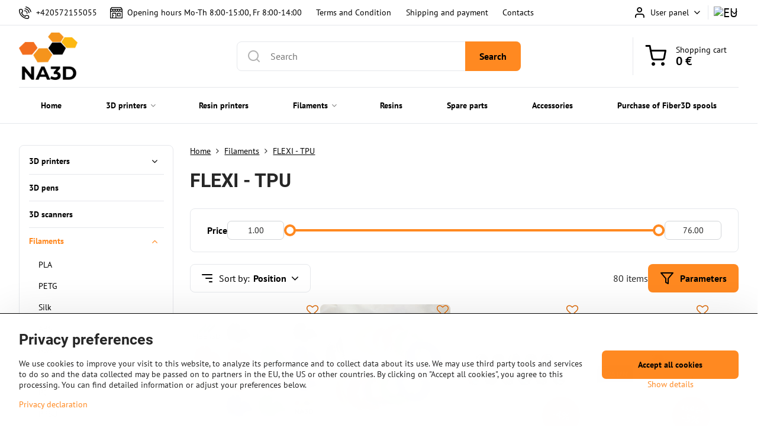

--- FILE ---
content_type: text/html; charset=UTF-8
request_url: https://www.na3d.eu/c/filaments/flexi
body_size: 31226
content:

<!DOCTYPE html>
<html  data-lang-code="eu" lang="en" class="no-js s1-hasHeader1 s1-hasFixedMenu" data-lssid="662817ad0656">
    <head>
        <meta charset="utf-8">
        		<title>FLEXI - Flexible material  TPU</title>
                    <meta name="description" content="The flexible material is made of special polymers with rubber-like properties. The filaments are soft and flexible and able to withstand high loads.">
        		<meta name="viewport" content="width=device-width, initial-scale=1" />
		         
<script data-privacy-group="script">
var FloxSettings = {
'cartItems': {},'cartProducts': {},'cartType': "slider",'loginType': "slider",'regformType': "slider",'langVer': "" 
}; 
 
</script>
<script data-privacy-group="script">
FloxSettings.img_size = { 'min': "50x50",'small': "120x120",'medium': "440x440",'large': "800x800",'max': "1600x1600",'product_antn': "440x440",'product_detail': "800x800" };
</script>
    <template id="privacy_iframe_info">
    <div class="floxIframeBlockedInfo" data-func-text="Functional" data-analytic-text="Analytical" data-ad-text="Marketing" data-nosnippet="1">
    <div class="floxIframeBlockedInfo__common">
        <div class="likeH3">External content is blocked by Privacy options</div>
        <p>Do you want to load external content?</p>
    </div>
    <div class="floxIframeBlockedInfo__youtube">
        <div class="likeH3">Youtube videos are blocked by Privacy options</div>
        <p>Do you want to load Youtube video?</p>
    </div>
    <div class="floxIframeBlockedInfo__buttons">
        <button class="button floxIframeBlockedInfo__once">Allow once</button>
        <button class="button floxIframeBlockedInfo__always" >Allow always - agree with cookie type: </button>
    </div>
    <a class="floxIframeBlockedLink__common" href=""><i class="fa fa-external-link"></i> Open content in a new window</a>
    <a class="floxIframeBlockedLink__youtube" href=""><i class="fa fa-external-link"></i> Open video in a new window</a>
</div>
</template>
<script type="text/javascript" data-privacy-group="script">
FloxSettings.options={},FloxSettings.options.MANDATORY=1,FloxSettings.options.FUNC=2,FloxSettings.options.ANALYTIC=4,FloxSettings.options.AD=8;
FloxSettings.options.fullConsent=15;FloxSettings.options.maxConsent=15;FloxSettings.options.consent=0,localStorage.getItem("floxConsent")&&(FloxSettings.options.consent=parseInt(localStorage.getItem("floxConsent")));FloxSettings.options.sync=1;FloxSettings.google_consent2_options={},FloxSettings.google_consent2_options.AD_DATA=1,FloxSettings.google_consent2_options.AD_PERSON=2;FloxSettings.google_consent2_options.consent=-1,localStorage.getItem("floxGoogleConsent2")&&(FloxSettings.google_consent2_options.consent=parseInt(localStorage.getItem("floxGoogleConsent2")));const privacyIsYoutubeUrl=function(e){return e.includes("youtube.com/embed")||e.includes("youtube-nocookie.com/embed")},privacyIsGMapsUrl=function(e){return e.includes("google.com/maps/embed")||/maps\.google\.[a-z]{2,3}\/maps/i.test(e)},privacyGetPrivacyGroup=function(e){var t="";if(e.getAttribute("data-privacy-group")?t=e.getAttribute("data-privacy-group"):e.closest("*[data-privacy-group]")&&(t=e.closest("*[data-privacy-group]").getAttribute("data-privacy-group")),"IFRAME"===e.tagName){let r=e.src||"";privacyIsYoutubeUrl(r)&&(e.setAttribute("data-privacy-group","func"),t="func"),privacyIsGMapsUrl(r)&&(e.setAttribute("data-privacy-group","func"),t="func")}return"regular"===t&&(t="script"),t},privacyBlockScriptNode=function(e){e.type="javascript/blocked";let t=function(r){"javascript/blocked"===e.getAttribute("type")&&r.preventDefault(),e.removeEventListener("beforescriptexecute",t)};e.addEventListener("beforescriptexecute",t)},privacyHandleScriptTag=function(e){let t=privacyGetPrivacyGroup(e);if(t){if("script"===t)return;"mandatory"===t||"func"===t&&FloxSettings.options.consent&FloxSettings.options.FUNC||"analytic"===t&&FloxSettings.options.consent&FloxSettings.options.ANALYTIC||"ad"===t&&FloxSettings.options.consent&FloxSettings.options.AD||privacyBlockScriptNode(e)}else FloxSettings.options.allow_unclassified||privacyBlockScriptNode(e)},privacyShowPlaceholder=function(e){let t=privacyGetPrivacyGroup(e);var r=document.querySelector("#privacy_iframe_info").content.cloneNode(!0),i=r.querySelector(".floxIframeBlockedInfo__always");i.textContent=i.textContent+r.firstElementChild.getAttribute("data-"+t+"-text"),r.firstElementChild.setAttribute("data-"+t,"1"),r.firstElementChild.removeAttribute("data-func-text"),r.firstElementChild.removeAttribute("data-analytic-text"),r.firstElementChild.removeAttribute("data-ad-text");let o=e.parentNode.classList.contains("blockYoutube");if(e.style.height){let a=e.style.height,c=e.style.width;e.setAttribute("data-privacy-style-height",a),r.firstElementChild.style.setProperty("--iframe-h",a),r.firstElementChild.style.setProperty("--iframe-w",c),e.style.height="0"}else if(e.getAttribute("height")){let n=e.getAttribute("height").replace("px",""),l=e.getAttribute("width").replace("px","");e.setAttribute("data-privacy-height",n),n.includes("%")?r.firstElementChild.style.setProperty("--iframe-h",n):r.firstElementChild.style.setProperty("--iframe-h",n+"px"),l.includes("%")?r.firstElementChild.style.setProperty("--iframe-w",l):r.firstElementChild.style.setProperty("--iframe-w",l+"px"),e.setAttribute("height",0)}else if(o&&e.parentNode.style.maxHeight){let s=e.parentNode.style.maxHeight,p=e.parentNode.style.maxWidth;r.firstElementChild.style.setProperty("--iframe-h",s),r.firstElementChild.style.setProperty("--iframe-w",p)}let u=e.getAttribute("data-privacy-src")||"";privacyIsYoutubeUrl(u)?(r.querySelector(".floxIframeBlockedInfo__common").remove(),r.querySelector(".floxIframeBlockedLink__common").remove(),r.querySelector(".floxIframeBlockedLink__youtube").setAttribute("href",u.replace("/embed/","/watch?v="))):u?(r.querySelector(".floxIframeBlockedInfo__youtube").remove(),r.querySelector(".floxIframeBlockedLink__youtube").remove(),r.querySelector(".floxIframeBlockedLink__common").setAttribute("href",u)):(r.querySelector(".floxIframeBlockedInfo__once").remove(),r.querySelector(".floxIframeBlockedInfo__youtube").remove(),r.querySelector(".floxIframeBlockedLink__youtube").remove(),r.querySelector(".floxIframeBlockedLink__common").remove(),r.querySelector(".floxIframeBlockedInfo__always").classList.add("floxIframeBlockedInfo__always--reload")),e.parentNode.insertBefore(r,e.nextSibling),o&&e.parentNode.classList.add("blockYoutube--blocked")},privacyHidePlaceholderIframe=function(e){var t=e.nextElementSibling;if(t&&t.classList.contains("floxIframeBlockedInfo")){let r=e.parentNode.classList.contains("blockYoutube");r&&e.parentNode.classList.remove("blockYoutube--blocked"),e.getAttribute("data-privacy-style-height")?e.style.height=e.getAttribute("data-privacy-style-height"):e.getAttribute("data-privacy-height")?e.setAttribute("height",e.getAttribute("data-privacy-height")):e.classList.contains("invisible")&&e.classList.remove("invisible"),t.remove()}},privacyBlockIframeNode=function(e){var t=e.src||"";""===t&&e.getAttribute("data-src")&&(t=e.getAttribute("data-src")),e.setAttribute("data-privacy-src",t),e.removeAttribute("src"),!e.classList.contains("floxNoPrivacyPlaceholder")&&(!e.style.width||parseInt(e.style.width)>200)&&(!e.getAttribute("width")||parseInt(e.getAttribute("width"))>200)&&(!e.style.height||parseInt(e.style.height)>200)&&(!e.getAttribute("height")||parseInt(e.getAttribute("height"))>200)&&(!e.style.display||"none"!==e.style.display)&&(!e.style.visibility||"hidden"!==e.style.visibility)&&privacyShowPlaceholder(e)},privacyHandleIframeTag=function(e){let t=privacyGetPrivacyGroup(e);if(t){if("script"===t||"mandatory"===t)return;if("func"===t&&FloxSettings.options.consent&FloxSettings.options.FUNC)return;if("analytic"===t&&FloxSettings.options.consent&FloxSettings.options.ANALYTIC||"ad"===t&&FloxSettings.options.consent&FloxSettings.options.AD)return;privacyBlockIframeNode(e)}else{if(FloxSettings.options.allow_unclassified)return;privacyBlockIframeNode(e)}},privacyHandleYoutubeGalleryItem=function(e){if(!(FloxSettings.options.consent&FloxSettings.options.FUNC)){var t=e.closest(".gallery").getAttribute("data-preview-height"),r=e.getElementsByTagName("img")[0],i=r.getAttribute("src").replace(t+"/"+t,"800/800");r.classList.contains("flox-lazy-load")&&(i=r.getAttribute("data-src").replace(t+"/"+t,"800/800")),e.setAttribute("data-href",e.getAttribute("href")),e.setAttribute("href",i),e.classList.replace("ytb","ytbNoConsent")}},privacyBlockPrivacyElementNode=function(e){e.classList.contains("floxPrivacyPlaceholder")?(privacyShowPlaceholder(e),e.classList.add("invisible")):e.style.display="none"},privacyHandlePrivacyElementNodes=function(e){let t=privacyGetPrivacyGroup(e);if(t){if("script"===t||"mandatory"===t)return;if("func"===t&&FloxSettings.options.consent&FloxSettings.options.FUNC)return;if("analytic"===t&&FloxSettings.options.consent&FloxSettings.options.ANALYTIC||"ad"===t&&FloxSettings.options.consent&FloxSettings.options.AD)return;privacyBlockPrivacyElementNode(e)}else{if(FloxSettings.options.allow_unclassified)return;privacyBlockPrivacyElementNode(e)}};function privacyLoadScriptAgain(e){var t=document.getElementsByTagName("head")[0],r=document.createElement("script");r.src=e.getAttribute("src"),t.appendChild(r),e.parentElement.removeChild(e)}function privacyExecuteScriptAgain(e){var t=document.getElementsByTagName("head")[0],r=document.createElement("script");r.textContent=e.textContent,t.appendChild(r),e.parentElement.removeChild(e)}function privacyEnableScripts(){document.querySelectorAll('script[type="javascript/blocked"]').forEach(e=>{let t=privacyGetPrivacyGroup(e);(FloxSettings.options.consent&FloxSettings.options.ANALYTIC&&t.includes("analytic")||FloxSettings.options.consent&FloxSettings.options.AD&&t.includes("ad")||FloxSettings.options.consent&FloxSettings.options.FUNC&&t.includes("func"))&&(e.getAttribute("src")?privacyLoadScriptAgain(e):privacyExecuteScriptAgain(e))})}function privacyEnableIframes(){document.querySelectorAll("iframe[data-privacy-src]").forEach(e=>{let t=privacyGetPrivacyGroup(e);if(!(FloxSettings.options.consent&FloxSettings.options.ANALYTIC&&t.includes("analytic")||FloxSettings.options.consent&FloxSettings.options.AD&&t.includes("ad")||FloxSettings.options.consent&FloxSettings.options.FUNC&&t.includes("func")))return;privacyHidePlaceholderIframe(e);let r=e.getAttribute("data-privacy-src");e.setAttribute("src",r),e.removeAttribute("data-privacy-src")})}function privacyEnableYoutubeGalleryItems(){FloxSettings.options.consent&FloxSettings.options.FUNC&&(document.querySelectorAll(".ytbNoConsent").forEach(e=>{e.setAttribute("href",e.getAttribute("data-href")),e.classList.replace("ytbNoConsent","ytb")}),"function"==typeof initGalleryPlugin&&initGalleryPlugin())}function privacyEnableBlockedContent(e,t){document.querySelectorAll(".floxCaptchaCont").length&&(e&FloxSettings.options.FUNC)!=(t&FloxSettings.options.FUNC)?window.location.reload():(privacyEnableScripts(),privacyEnableIframes(),privacyEnableYoutubeGalleryItems(),"function"==typeof FloxSettings.privacyEnableScriptsCustom&&FloxSettings.privacyEnableScriptsCustom())}
function privacyUpdateConsent(){ FloxSettings.ga4&&"function"==typeof gtag&&gtag("consent","update",{ad_storage:FloxSettings.options.consent&FloxSettings.options.AD?"granted":"denied",analytics_storage:FloxSettings.options.consent&FloxSettings.options.ANALYTIC?"granted":"denied",functionality_storage:FloxSettings.options.consent&FloxSettings.options.FUNC?"granted":"denied",personalization_storage:FloxSettings.options.consent&FloxSettings.options.FUNC?"granted":"denied",security_storage:FloxSettings.options.consent&FloxSettings.options.FUNC?"granted":"denied",ad_user_data:FloxSettings.google_consent2_options.consent>-1&&FloxSettings.google_consent2_options.consent&FloxSettings.google_consent2_options.AD_DATA?"granted":"denied",ad_personalization:FloxSettings.google_consent2_options.consent>-1&&FloxSettings.google_consent2_options.consent&FloxSettings.google_consent2_options.AD_PERSON?"granted":"denied"});if(FloxSettings.sklik&&FloxSettings.sklik.active){var e={rtgId:FloxSettings.sklik.seznam_retargeting_id,consent:FloxSettings.options.consent&&FloxSettings.options.consent&FloxSettings.options.ANALYTIC?1:0};"category"===FloxSettings.sklik.pageType?(e.category=FloxSettings.sklik.category,e.pageType=FloxSettings.sklik.pageType):"offerdetail"===FloxSettings.sklik.pagetype&&(e.itemId=FloxSettings.sklik.itemId,e.pageType=FloxSettings.sklik.pageType),window.rc&&window.rc.retargetingHit&&window.rc.retargetingHit(e)}"function"==typeof loadCartFromLS&&"function"==typeof saveCartToLS&&(loadCartFromLS(),saveCartToLS());}
const observer=new MutationObserver(e=>{e.forEach(({addedNodes:e})=>{e.forEach(e=>{if(FloxSettings.options.consent!==FloxSettings.options.maxConsent){if(1===e.nodeType&&"SCRIPT"===e.tagName)return privacyHandleScriptTag(e);if(1===e.nodeType&&"IFRAME"===e.tagName)return privacyHandleIframeTag(e);if(1===e.nodeType&&"A"===e.tagName&&e.classList.contains("ytb"))return privacyHandleYoutubeGalleryItem(e);if(1===e.nodeType&&"SCRIPT"!==e.tagName&&"IFRAME"!==e.tagName&&e.classList.contains("floxPrivacyElement"))return privacyHandlePrivacyElementNodes(e)}1===e.nodeType&&(e.classList.contains("mainPrivacyModal")||e.classList.contains("mainPrivacyBar"))&&(FloxSettings.options.consent>0&&!FloxSettings.options.forceShow&&-1!==FloxSettings.google_consent2_options.consent?e.style.display="none":FloxSettings.options.consent>0&&-1===FloxSettings.google_consent2_options.consent?e.classList.add("hideBWConsentOptions"):-1!==FloxSettings.google_consent2_options.consent&&e.classList.add("hideGC2ConsentOptions"))})})});observer.observe(document.documentElement,{childList:!0,subtree:!0}),document.addEventListener("DOMContentLoaded",function(){observer.disconnect()});const createElementBackup=document.createElement;document.createElement=function(...e){if("script"!==e[0].toLowerCase())return createElementBackup.bind(document)(...e);let n=createElementBackup.bind(document)(...e);return n.setAttribute("data-privacy-group","script"),n};
</script>

<meta name="referrer" content="no-referrer-when-downgrade">


<link rel="canonical" href="https://www.na3d.eu/c/filaments/flexi">
    
<link rel="alternate" hreflang="en" href="https://www.na3d.eu/c/filaments/flexi">
<link rel="alternate" hreflang="cs" href="https://www.na3d.cz/c/filaments/flexi">
<link rel="alternate" hreflang="sk" href="https://www.na3d.sk/c/filaments/flexi">
<link rel="alternate" hreflang="pl" href="https://www.na3d.pl/c/filaments/flexi">

<style itemscope itemtype="https://schema.org/WebPage" itemref="p1a p1b"></style> 
<meta id="p1a" itemprop="name" content="FLEXI - Flexible material  TPU">
<meta id="p1b" itemprop="description" content="The flexible material is made of special polymers with rubber-like properties. The filaments are soft and flexible and able to withstand high loads.">  
<meta property="og:title" content="FLEXI - Flexible material  TPU">

<meta property="og:url" content="https://www.na3d.eu/c/filaments/flexi">
<meta property="og:description" content="The flexible material is made of special polymers with rubber-like properties. The filaments are soft and flexible and able to withstand high loads.">

<meta name="twitter:card" content="summary_large_image">
<meta name="twitter:title" content="FLEXI - Flexible material  TPU">
<meta name="twitter:description" content="The flexible material is made of special polymers with rubber-like properties. The filaments are soft and flexible and able to withstand high loads.">


    <meta property="og:type" content="website">
                
<link rel="alternate" type="application/rss+xml" title="RSS Feed for www.na3d.eu" href="/e/rss/news">

<link rel="dns-prefetch" href="https://www.byznysweb.cz">
<link rel="preconnect" href="https://www.byznysweb.cz/" crossorigin>
<style type="text/css">
        

@font-face {
  font-family: 'PT Sans';
  font-style: normal;
  font-display: swap;
  font-weight: 400;
  src: local(''),
       url('https://www.byznysweb.cz/templates/bw-fonts/pt-sans-v17-latin-ext_latin-regular.woff2') format('woff2'),
       url('https://www.byznysweb.cz/templates/bw-fonts/pt-sans-v17-latin-ext_latin-regular.woff') format('woff');
}


@font-face {
  font-family: 'PT Sans';
  font-style: normal;
  font-display: swap;
  font-weight: 700;
  src: local(''),
       url('https://www.byznysweb.cz/templates/bw-fonts/pt-sans-v17-latin-ext_latin-700.woff2') format('woff2'),
       url('https://www.byznysweb.cz/templates/bw-fonts/pt-sans-v17-latin-ext_latin-700.woff') format('woff');
}

@font-face {
  font-family: 'Roboto';
  font-style: normal;
  font-display: swap;
  font-weight: 400;
  src: local(''),
       url('https://www.byznysweb.cz/templates/bw-fonts/roboto-v30-latin-ext_latin-regular.woff2') format('woff2'),
       url('https://www.byznysweb.cz/templates/bw-fonts/roboto-v30-latin-ext_latin-regular.woff') format('woff');
}


@font-face {
  font-family: 'Roboto';
  font-style: normal;
  font-display: swap;
  font-weight: 700;
  src: local(''),
       url('https://www.byznysweb.cz/templates/bw-fonts/roboto-v30-latin-ext_latin-700.woff2') format('woff2'),
       url('https://www.byznysweb.cz/templates/bw-fonts/roboto-v30-latin-ext_latin-700.woff') format('woff');
}
</style>

<link rel="preload" href="/erp-templates/skins/flat/universal/fonts/fontawesome-webfont.woff2" as="font" type="font/woff2" crossorigin>
<link href="/erp-templates/260116130554/universal.css" rel="stylesheet" type="text/css" media="all">  




<link href="https://cdn.magrano.com/magrano-Kjg9OS.css" rel="stylesheet" type="text/css" />
<script src="https://cdn.magrano.com/magrano-Kjg9OS.js" type="text/javascript" data-privacy-group="script"></script>

<script data-privacy-group="mandatory">
    FloxSettings.trackerData = {
                    'cartIds': []
            };
    </script>    <!-- Global site tag (gtag.js) - Google Analytics -->
    <script async src="https://www.googletagmanager.com/gtag/js?id=G-R6G264HVTW" data-privacy-group="regular"></script>    
    <script data-privacy-group="regular">
        window.dataLayer = window.dataLayer || [];
        function gtag(){ dataLayer.push(arguments); }
        if(FloxSettings.options) {
          if(FloxSettings.options.consent) {
            gtag('consent', 'default', {
              'ad_storage': (FloxSettings.options.consent & FloxSettings.options.AD)?'granted':'denied',
              'analytics_storage': (FloxSettings.options.consent & FloxSettings.options.ANALYTIC)?'granted':'denied',
              'functionality_storage': (FloxSettings.options.consent & FloxSettings.options.FUNC)?'granted':'denied',
              'personalization_storage': (FloxSettings.options.consent & FloxSettings.options.FUNC)?'granted':'denied',
              'security_storage': (FloxSettings.options.consent & FloxSettings.options.FUNC)?'granted':'denied',
              'ad_user_data': ((FloxSettings.google_consent2_options.consent > -1) && FloxSettings.google_consent2_options.consent & FloxSettings.google_consent2_options.AD_DATA)?'granted':'denied',
              'ad_personalization': ((FloxSettings.google_consent2_options.consent > -1) && FloxSettings.google_consent2_options.consent & FloxSettings.google_consent2_options.AD_PERSON)?'granted':'denied',
              'wait_for_update': 500
            });  
          } else {
            gtag('consent', 'default', {
              'ad_storage': 'denied',
              'analytics_storage': 'denied',
              'functionality_storage': 'denied',
              'personalization_storage': 'denied',
              'security_storage': 'denied',
              'ad_user_data': 'denied',
              'ad_personalization': 'denied',
              'wait_for_update': 500
            });  
          }
        }
        gtag('js', new Date());
     
        gtag('set', { 'currency': 'EUR' }); 
      
    

    FloxSettings.ga4 = 1;
    FloxSettings.gtagID = 'G-R6G264HVTW';
    gtag('config', 'G-R6G264HVTW',{  'groups': 'ga4' });   

  
    </script>   
 
    <link rel="shortcut icon" href="/files/favicon-na3d.ico">
    <link rel="icon" href="/files/favicon-na3d.ico?refresh" type="image/x-icon">

		<script data-privacy-group="script">
			FloxSettings.cartType = "same_page";
			FloxSettings.loginType = "custom";
			FloxSettings.regformType = "custom";
		</script>
												<style>
			:root {
				--s1-accentTransparent: #FF892117;
				--s1-accentComplement: #000;
				--s1-maccentComplement: #000;
				--s1-menuBgComplementTransparent: #000b;
				--s1-menuBgComplementTransparent2: #0002;
				--s1-menuBgComplement: #000;
				--s1-accentDark: #7f4410;
			}
		</style>

		</head>
<body class="s1-pt-category  topFilter s1-roundedCorners">
    
    <noscript class="noprint">
        <div id="noscript">
            Javascript is currently not supported/disabled by this browser. To see this page as it is meant to appear please use a Javascript enabled browser.
            <br>For help see <a href="https://www.enable-javascript.com/" target="_blank">Enable-Javascript.com</a>.
        </div>
    </noscript>
    
    <div class="oCont remodal-bg">
																								
						

	
	<section class="s1-headerTop s1-headerTop-style1 noprint">
		<div class="s1-cont flex ai-c">
							<div class="s1-headerTop-left">
					                        <div id="box-id-top_header_left" class="pagebox">
                                                        	<nav class="s1-topNav">
		<ul class="s1-topNav-items">
																				<li class="s1-topNav-item ">
						<a class="s1-topNav-link " href="phone: +420572155055" >
															    <i class="navIcon navIconBWSet imgIcon50"><svg xmlns="http://www.w3.org/2000/svg" width="32.363" height="32.696" viewBox="0 0 32.363 32.696" fill="currentColor">
    <path d="M50.089,33.454a1.089,1.089,0,0,1-1.057-.818A16.444,16.444,0,0,0,36.816,20.8a1.085,1.085,0,1,1,.485-2.116A18.64,18.64,0,0,1,51.148,32.1a1.085,1.085,0,0,1-.789,1.319A1.146,1.146,0,0,1,50.089,33.454Z" transform="translate(-18.819 -18.652)"/>
    <path d="M45.271,36.015a1.091,1.091,0,0,1-1.08-.933,11.093,11.093,0,0,0-9.62-9.407,1.085,1.085,0,1,1,.271-2.153A13.276,13.276,0,0,1,46.353,34.778,1.086,1.086,0,0,1,45.425,36,1.151,1.151,0,0,1,45.271,36.015Z" transform="translate(-18.819 -18.652)"/>
    <path d="M40.16,37.721a1.088,1.088,0,0,1-1.091-1.085,5.871,5.871,0,0,0-5.884-5.846,1.085,1.085,0,1,1,0-2.17,8.051,8.051,0,0,1,8.067,8.016A1.089,1.089,0,0,1,40.16,37.721Z" transform="translate(-18.819 -18.652)"/>
    <path d="M40.781,51.348l-.179,0c-6.259-.15-21.417-6.59-21.781-21.646a4.416,4.416,0,0,1,4.195-4.873l1.667-.04c1.493-.022,4.368,1.1,4.478,5.638.1,4.086-1.181,4.893-1.953,5.009a1.073,1.073,0,0,1-.138.013l-.32.007a16.914,16.914,0,0,0,8.062,8.011l.007-.317a1.285,1.285,0,0,1,.012-.138c.118-.767.929-2.037,5.042-1.941,4.569.11,5.709,2.959,5.672,4.451l-.04,1.657a4.594,4.594,0,0,1-.661,2.126A4.425,4.425,0,0,1,40.781,51.348ZM24.763,26.956h-.027L23.069,27c-.491.022-2.123.281-2.066,2.651.352,14.5,15.42,19.427,19.652,19.528,2.388.091,2.645-1.564,2.668-2.063l.04-1.646c.018-.74-.7-2.161-3.542-2.229a6.37,6.37,0,0,0-2.828.344l-.005.2a1.988,1.988,0,0,1-.9,1.613,2.014,2.014,0,0,1-1.841.184,18.874,18.874,0,0,1-9.628-9.568,1.973,1.973,0,0,1,.186-1.828,2.006,2.006,0,0,1,1.622-.9l.2,0a6.306,6.306,0,0,0,.346-2.809C26.911,27.686,25.516,26.956,24.763,26.956Zm10.3,16.612h0Z" transform="translate(-18.819 -18.652)"/>
</svg>
</i>

														<span class="s1-topNav-linkText">+420572155055 </span>
						</a>
					</li>
																								<li class="s1-topNav-item ">
						<a class="s1-topNav-link " href="https://www.na3d.eu/contact" >
															    <i class="navIcon navIconBWSet imgIcon50"><svg xmlns="http://www.w3.org/2000/svg" width="39.261" height="35.911" viewBox="0 0 39.261 35.911" fill="currentColor">
    <path d="M47.464,35.272H38.808a1.244,1.244,0,0,0-1.244,1.244v8.655a1.244,1.244,0,0,0,1.244,1.244h8.656a1.243,1.243,0,0,0,1.243-1.244V36.516A1.243,1.243,0,0,0,47.464,35.272ZM46.22,43.927H40.052V37.76H46.22Z" transform="translate(-15.369 -17.044)"/>
    <path d="M26.192,42.2a1.244,1.244,0,0,0-1.244,1.244V44.7a1.244,1.244,0,0,0,2.488,0V43.439A1.244,1.244,0,0,0,26.192,42.2Z" transform="translate(-15.369 -17.044)"/>
    <path d="M54.422,23.342l-4.195-5.784a1.2,1.2,0,0,0-1.011-.513l-28.552.081a1.242,1.242,0,0,0-1.012.526l-3.917,5.539a1.5,1.5,0,0,0-.366.88V51.712a1.245,1.245,0,0,0,1.244,1.244H53.387a1.245,1.245,0,0,0,1.244-1.244V24.327A1.564,1.564,0,0,0,54.422,23.342ZM17.879,25.316H22.73v1.8a2.426,2.426,0,1,1-4.851,0Zm7.346,0h4.852v1.8a2.426,2.426,0,0,1-4.852,0Zm7.371,0h4.851v1.8a2.426,2.426,0,1,1-4.851,0Zm7.342,0H44.79v1.8a2.426,2.426,0,1,1-4.852,0Zm7.341,0h4.852v1.8a2.426,2.426,0,0,1-4.852,0Zm-25.967-5.7,27.275-.078,2.389,3.294H19.039Zm2.936,30.853V37.631H32.73V50.465Zm10.97,0V36.387a1.243,1.243,0,0,0-1.244-1.243H23.005a1.243,1.243,0,0,0-1.244,1.243V50.468h-3.9v-19.1a4.886,4.886,0,0,0,6.121-1,4.891,4.891,0,0,0,7.358-.014,4.892,4.892,0,0,0,7.357.016,4.892,4.892,0,0,0,7.342,0,4.886,4.886,0,0,0,6.108,1V50.468Z" transform="translate(-15.369 -17.044)"/>
</svg>
</i>

														<span class="s1-topNav-linkText">Opening hours Mo-Th 8:00-15:00, Fr 8:00-14:00</span>
						</a>
					</li>
																								<li class="s1-topNav-item ">
						<a class="s1-topNav-link " href="/terms-and-conditions" >
														<span class="s1-topNav-linkText">Terms and Condition</span>
						</a>
					</li>
																								<li class="s1-topNav-item ">
						<a class="s1-topNav-link " href="/terms-and-conditions/shipping-and-payment" >
														<span class="s1-topNav-linkText">Shipping and payment</span>
						</a>
					</li>
																								<li class="s1-topNav-item ">
						<a class="s1-topNav-link " href="/contact" >
														<span class="s1-topNav-linkText">Contacts</span>
						</a>
					</li>
									</ul>
	</nav>

                             
            </div> 
    
				</div>
										<div class="s1-headerTop-right flex ml-a">
											<div class="s1-dropDown s1-loginDropdown">
	<a href="/e/login" class="s1-dropDown-toggler">
		<i class="s1-icon s1-icon-user s1-dropDown-icon" aria-hidden="true"></i>
		<span class="s1-dropDown-title">User panel</span>
		<i class="fa fa-angle-down s1-dropDown-arrow"></i>
	</a>
	<ul class="s1-dropDown-items">
				<li class="s1-dropDown-item">
			<a class="s1-dropDown-link" href="/e/login" data-remodal-target="s1-acc">
				<i class="s1-icon s1-icon-log-in s1-dropDown-icon"></i>
				<span class="s1-dropDown-title">Log in</span>
			</a>
		</li>
						<li class="s1-dropDown-item">
			<a class="s1-dropDown-link" href="/e/account/register">
				<i class="s1-icon s1-icon-user-plus s1-dropDown-icon"></i>
				<span class="s1-dropDown-title">Register</span>
			</a>
		</li>
    		</ul>
</div>

																	<div class="s1-flags s1-dropDown">
		<button class="s1-flags-currentLang s1-dropDown-toggler">
			<img class="s1-flag-img s1-dropDown-img" src="/erp/images/flags/flat/24/EU.png" alt="EU">
			<i class="fa fa-angle-down s1-dropDown-arrow"></i>
		</button>
		<ul class="s1-flags-dropDown s1-dropDown-items">
											<li class="s1-dropDown-item">
					<a class="s1-flags-lang s1-dropDown-link flag-cz" href="https://www.na3d.cz/c/filaments/flexi">
						<img class="s1-flag-img s1-dropDown-img" src="/erp/images/flags/flat/24/CZ.png" alt="CZ">
													<span class="s1-flag-title s1-dropDown-title">Czech</span>
											</a>
				</li>
				        									<li class="s1-dropDown-item">
					<a class="s1-flags-lang s1-dropDown-link flag-sk" href="https://www.na3d.sk/c/filaments/flexi">
						<img class="s1-flag-img s1-dropDown-img" src="/erp/images/flags/flat/24/SK.png" alt="SK">
													<span class="s1-flag-title s1-dropDown-title">Slovak</span>
											</a>
				</li>
				        									<li class="s1-dropDown-item">
					<a class="s1-flags-lang s1-dropDown-link flag-pl" href="https://www.na3d.pl/c/filaments/flexi">
						<img class="s1-flag-img s1-dropDown-img" src="/erp/images/flags/flat/24/PL.png" alt="PL">
													<span class="s1-flag-title s1-dropDown-title">Polish</span>
											</a>
				</li>
				        					        									<li class="s1-dropDown-item">
					<a class="s1-flags-lang s1-dropDown-link flag-us" href="https://www.fiber3d.eu">
						<img class="s1-flag-img s1-dropDown-img" src="/erp/images/flags/flat/24/US.png" alt="US">
													<span class="s1-flag-title s1-dropDown-title">Estonian</span>
											</a>
				</li>
				        									<li class="s1-dropDown-item">
					<a class="s1-flags-lang s1-dropDown-link flag-bi" href="/bi">
						<img class="s1-flag-img s1-dropDown-img" src="/erp/images/flags/flat/24/BI.png" alt="BI">
													<span class="s1-flag-title s1-dropDown-title">Catalan</span>
											</a>
				</li>
				        									<li class="s1-dropDown-item">
					<a class="s1-flags-lang s1-dropDown-link flag-pr" href="https://www.3dmaterial.cz">
						<img class="s1-flag-img s1-dropDown-img" src="/erp/images/flags/flat/24/PR.png" alt="PR">
													<span class="s1-flag-title s1-dropDown-title">Punjabi</span>
											</a>
				</li>
				        									<li class="s1-dropDown-item">
					<a class="s1-flags-lang s1-dropDown-link flag-fi" href="https://www.fiber3d.cz">
						<img class="s1-flag-img s1-dropDown-img" src="/erp/images/flags/flat/24/FI.png" alt="FI">
													<span class="s1-flag-title s1-dropDown-title">Finnish</span>
											</a>
				</li>
				        									<li class="s1-dropDown-item">
					<a class="s1-flags-lang s1-dropDown-link flag-nl" href="https://www.3desun.cz">
						<img class="s1-flag-img s1-dropDown-img" src="/erp/images/flags/flat/24/NL.png" alt="NL">
													<span class="s1-flag-title s1-dropDown-title">Dutch</span>
											</a>
				</li>
				        			</ul>
	</div>

									</div>
					</div>
	</section>
<header class="s1-header s1-header-style1  noprint">
	<section class="s1-header-cont s1-cont flex">
		<div class="s1-header-logo">
							<a class="s1-imglogo" href="/"><img src="/files/na3d.png" alt="Logo"></a>
					</div>
		<div class="s1-header-actions flex">
						<div class="s1-header-search">
				<!-- search activator -->
				<div class="s1-header-action m-hide">
					<a href="/e/search" title="Search" class="s1-header-actionLink s1-searchActivatorJS"><i class="s1-icon s1-icon-search"></i></a>
				</div>
					<form action="/e/search" method="get" class="siteSearchForm s1-topSearch-form">
		<div class="siteSearchCont s1-topSearch">
			<label class="s1-siteSearch-label flex">
				<i class="s1-icon s1-icon-search rm-hide"></i>
				<input data-pages="Pages" data-products="Products" data-categories="Categories" data-news="News" data-brands="Producer" class="siteSearchInput" id="s1-small-search" placeholder="Search" name="word" type="text" value="">
				<button class="button" type="submit">Search</button>
			</label>
		</div>
	</form>

			</div>
			
												<!-- cart -->
			<div class="s1-headerCart-outer">
				            
    		<div class="s1-header-action s1-headerCart">
			<a class="s1-header-actionLink smallCart" href="/e/cart/index" title="Shopping cart">
				<i class="s1-icon s1-icon-shopping-cart"></i>
				<span class="smallCartItems buttonCartInvisible invisible">0</span>
				<div class="s1-scText rl-hide">
					<span class="s1-scTitle">Shopping cart</span>
					<span class="smallCartTotal smallCartPrice" data-pieces="0">0 €</span>
				</div>
			</a>
			<div id="s1-customSmallCartCont" class="s1-smallCart-wrapper"></div>
		</div>
    
			</div>
			<!-- menu -->
						<div class="s1-header-action l-hide">
				<button aria-label="Menu" class="s1-header-actionLink s1-menuActivatorJS"><i class="s1-icon s1-icon-menu"></i></button>
			</div>
					</div>
	</section>
		<div class="s1-menu-section ">
					<div class="s1-menu-overlay s1-menuActivatorJS l-hide"></div>
			<div class="s1-menu-wrapper">
				<div class="s1-menu-header l-hide">
					Menu
					<span class="s1-menuClose s1-menuActivatorJS">✕</span>
				</div>
				<div class="s1-menu-cont s1-cont">
											                        <div id="box-id-flox_main_menu" class="pagebox">
                                                        																																<nav class="s1-menu s1-menu-left ">
						<ul class="s1-menu-items">
														
																																																																																																															
											<li class="s1-menu-item   ">
							<a class="s1-menu-link " href="/">
																<span>Home</span>
															</a>
													</li>
																			
																																																																																																															
																			
																																																																																																															
											<li class="s1-menu-item  hasSubmenu s1-sub-group s1-sub-group-inlineLinks ">
							<a class="s1-menu-link " href="/3d-printers">
																<span>3D printers</span>
								<i class="s1-menuChevron fa fa-angle-right"></i>							</a>
															<ul class="s1-submenu-items level-1">
								<li class="s1-submenu-item level-1    ">
															<a href="/3d-printers/desktop-printers" class="s1-submenu-link ">
						<span>Desktop</span>
											</a>
									</li>
								<li class="s1-submenu-item level-1    ">
															<a href="/3d-printers/diy-kits" class="s1-submenu-link ">
						<span>DIY kits</span>
											</a>
									</li>
								<li class="s1-submenu-item level-1    ">
															<a href="/3d-printers/profi" class="s1-submenu-link ">
						<span>Profesional printers</span>
											</a>
									</li>
											</ul>
													</li>
																			
																																																																																																															
											<li class="s1-menu-item   ">
							<a class="s1-menu-link " href="/resin-printers">
																<span>Resin printers</span>
															</a>
													</li>
																			
																																																																																																															
											<li class="s1-menu-item  hasSubmenu s1-sub-group s1-sub-group-inlineLinks ">
							<a class="s1-menu-link " href="/filaments">
																<span>Filaments</span>
								<i class="s1-menuChevron fa fa-angle-right"></i>							</a>
															<ul class="s1-submenu-items level-1">
								<li class="s1-submenu-item level-1    ">
															<a href="/filaments/easy-to-print" class="s1-submenu-link ">
						<span>Easy to print - PLA, PET-G, Silk, Wood, PCL</span>
											</a>
									</li>
								<li class="s1-submenu-item level-1    ">
															<a href="/filaments/durable" class="s1-submenu-link ">
						<span>Durable - ABS, ASA, CPE, PC, PA-nylon, Peek, PEI</span>
											</a>
									</li>
											</ul>
													</li>
																			
																																																																																																															
											<li class="s1-menu-item   ">
							<a class="s1-menu-link " href="/resin">
																<span>Resins</span>
															</a>
													</li>
																			
																																																																																																															
											<li class="s1-menu-item   ">
							<a class="s1-menu-link " href="/spare-parts">
																<span>Spare parts</span>
															</a>
													</li>
																			
																																																																																																															
											<li class="s1-menu-item   ">
							<a class="s1-menu-link " href="/accessories">
																<span>Accessories</span>
															</a>
													</li>
																			
																																																																																																															
																			
										
											<li class="s1-menu-item   ">
							<a class="s1-menu-link " href="/p/2762/vykup-civek-fiber3d">
																<span>Purchase of Fiber3D spools</span>
															</a>
													</li>
																			
																																																																																																															
												</ul>
		</nav>
	
                        </div> 
    
																<div class="s1-menu-categoriesMobile l-hide">
							                        <div id="box-id-flox_side_menu" class="pagebox">
                                                        															<nav class="s1-sideMenu ">
						<ul class="s1-sideMenu-items">
														
																																																																																																
											<li class="s1-sideMenu-item  hasSubmenu s1-sideSub-dropdown ">
							<a class="s1-sideMenu-link " href="/c/3d-printers">
																<span>3D printers</span>
								<i class="s1-menuChevron fa fa-angle-right"></i>							</a>
															<ul class="s1-submenu-items level-1">
								<li class="s1-submenu-item level-1    ">
															<a href="/c/3d-printers/desktop-printers" class="s1-submenu-link ">
						<span>Desktop printers</span>
											</a>
									</li>
								<li class="s1-submenu-item level-1    ">
															<a href="/c/3d-printers/sets-kits" class="s1-submenu-link ">
						<span>Sets & Kits</span>
											</a>
									</li>
								<li class="s1-submenu-item level-1    ">
															<a href="/c/3d-printers/industry-printers" class="s1-submenu-link ">
						<span>Industrial printers</span>
											</a>
									</li>
								<li class="s1-submenu-item level-1    ">
															<a href="/c/3d-printers/morejet-printers" class="s1-submenu-link ">
						<span>Multi-jet printers</span>
											</a>
									</li>
								<li class="s1-submenu-item level-1    ">
															<a href="/c/3d-printers/precise-printers" class="s1-submenu-link ">
						<span>DLP/SLA/LCD printers</span>
											</a>
									</li>
								<li class="s1-submenu-item level-1    ">
															<a href="/c/3d-printers/sls-printers-powdered-print" class="s1-submenu-link ">
						<span>SLS printers (powder printing)</span>
											</a>
									</li>
								<li class="s1-submenu-item level-1    ">
															<a href="/c/3d-printers/bambu-lab" class="s1-submenu-link ">
						<span>Bambu lab</span>
											</a>
									</li>
											</ul>
													</li>
																			
																																																																																																
																			
																																																																																																
											<li class="s1-sideMenu-item   ">
							<a class="s1-sideMenu-link " href="/c/3d-pens">
																<span>3D pens</span>
															</a>
													</li>
																			
																																																																																																
											<li class="s1-sideMenu-item   ">
							<a class="s1-sideMenu-link " href="/c/3d-scanners">
																<span>3D scanners</span>
															</a>
													</li>
																			
																																																																																																
											<li class="s1-sideMenu-item  hasSubmenu s1-sideSub-dropdown submenuVisible">
							<a class="s1-sideMenu-link select" href="/c/filaments">
																<span>Filaments</span>
								<i class="s1-menuChevron fa fa-angle-right"></i>							</a>
															<ul class="s1-submenu-items level-1">
								<li class="s1-submenu-item level-1    ">
															<a href="/c/filaments/pla" class="s1-submenu-link ">
						<span>PLA</span>
											</a>
									</li>
								<li class="s1-submenu-item level-1    ">
															<a href="/c/filaments/petg" class="s1-submenu-link ">
						<span>PETG</span>
											</a>
									</li>
								<li class="s1-submenu-item level-1    ">
															<a href="/c/filaments/silk" class="s1-submenu-link ">
						<span>Silk</span>
											</a>
									</li>
								<li class="s1-submenu-item level-1    ">
															<a href="/c/filaments/abs" class="s1-submenu-link ">
						<span>ABS</span>
											</a>
									</li>
								<li class="s1-submenu-item level-1    ">
															<a href="/c/filaments/asa" class="s1-submenu-link ">
						<span>ASA</span>
											</a>
									</li>
								<li class="s1-submenu-item level-1   submenuVisible ">
															<a href="/c/filaments/flexi" class="s1-submenu-link select">
						<span>FLEXI - TPU</span>
											</a>
									</li>
								<li class="s1-submenu-item level-1    ">
															<a href="/c/filaments/pcl" class="s1-submenu-link ">
						<span>PCL</span>
											</a>
									</li>
								<li class="s1-submenu-item level-1    ">
															<a href="/c/filaments/ppsu" class="s1-submenu-link ">
						<span>PPSU</span>
											</a>
									</li>
								<li class="s1-submenu-item level-1    ">
															<a href="/c/filaments/sbs" class="s1-submenu-link ">
						<span>SBS</span>
											</a>
									</li>
								<li class="s1-submenu-item level-1    ">
															<a href="/c/filaments/cpe" class="s1-submenu-link ">
						<span>CPE</span>
											</a>
									</li>
								<li class="s1-submenu-item level-1    ">
															<a href="/c/filaments/pp" class="s1-submenu-link ">
						<span>PP</span>
											</a>
									</li>
								<li class="s1-submenu-item level-1    ">
															<a href="/c/filaments/pc" class="s1-submenu-link ">
						<span>PC</span>
											</a>
									</li>
								<li class="s1-submenu-item level-1    ">
															<a href="/c/filaments/pa-nylon" class="s1-submenu-link ">
						<span>PA - nylon</span>
											</a>
									</li>
								<li class="s1-submenu-item level-1    ">
															<a href="/c/filaments/wood" class="s1-submenu-link ">
						<span>Wood filaments</span>
											</a>
									</li>
								<li class="s1-submenu-item level-1    ">
															<a href="/c/filaments/metal-filament" class="s1-submenu-link ">
						<span>Metal filaments</span>
											</a>
									</li>
								<li class="s1-submenu-item level-1    ">
															<a href="/c/filaments/peek" class="s1-submenu-link ">
						<span>PEEK</span>
											</a>
									</li>
								<li class="s1-submenu-item level-1    ">
															<a href="/c/filaments/pei" class="s1-submenu-link ">
						<span>PEI</span>
											</a>
									</li>
								<li class="s1-submenu-item level-1    ">
															<a href="/c/filaments/pmma" class="s1-submenu-link ">
						<span>PMMA</span>
											</a>
									</li>
								<li class="s1-submenu-item level-1  hasSubmenu  ">
															<a href="/c/filaments/supporting-materials" class="s1-submenu-link ">
						<span>For supports</span>
						<i class="s1-menuChevron fa fa-angle-right "></i>					</a>
																		     
                                        														<ul class="s1-submenu-items level-2">
								<li class="s1-submenu-item level-2    ">
															<a href="/c/filaments/supporting-materials/pva" class="s1-submenu-link ">
						<span>PVA</span>
											</a>
									</li>
								<li class="s1-submenu-item level-2    ">
															<a href="/c/filaments/supporting-materials/hips" class="s1-submenu-link ">
						<span>HiPS</span>
											</a>
									</li>
								<li class="s1-submenu-item level-2    ">
															<a href="/c/filaments/supporting-materials/pvb" class="s1-submenu-link ">
						<span>PVB</span>
											</a>
									</li>
											</ul>
		    
															</li>
								<li class="s1-submenu-item level-1    ">
															<a href="/c/filaments/special-materials" class="s1-submenu-link ">
						<span>Special</span>
											</a>
									</li>
								<li class="s1-submenu-item level-1    ">
															<a href="/c/filaments/other-materials" class="s1-submenu-link ">
						<span>Other materials</span>
											</a>
									</li>
								<li class="s1-submenu-item level-1    ">
															<a href="/c/filaments/samples-and-swatches" class="s1-submenu-link ">
						<span>Samples, swatches</span>
											</a>
									</li>
								<li class="s1-submenu-item level-1    ">
															<a href="/c/filaments/granulate-and-pigments" class="s1-submenu-link ">
						<span>Granulate and pigments</span>
											</a>
									</li>
											</ul>
													</li>
																			
																																																																																																
											<li class="s1-sideMenu-item  hasSubmenu s1-sideSub-dropdown ">
							<a class="s1-sideMenu-link " href="/c/resins">
																<span>Resins</span>
								<i class="s1-menuChevron fa fa-angle-right"></i>							</a>
															<ul class="s1-submenu-items level-1">
								<li class="s1-submenu-item level-1    ">
															<a href="/c/resins/uv-laser" class="s1-submenu-link ">
						<span>UV LASER</span>
											</a>
									</li>
								<li class="s1-submenu-item level-1    ">
															<a href="/c/resins/uv-lcd" class="s1-submenu-link ">
						<span>UV LCD</span>
											</a>
									</li>
								<li class="s1-submenu-item level-1    ">
															<a href="/c/resins/uv-dlp" class="s1-submenu-link ">
						<span>UV DLP</span>
											</a>
									</li>
								<li class="s1-submenu-item level-1    ">
															<a href="/c/resins/photocentric-lc-hr2-resins" class="s1-submenu-link ">
						<span>Photocentric LC HR2 resiny</span>
											</a>
									</li>
								<li class="s1-submenu-item level-1    ">
															<a href="/c/resins/photocentric-lc-precision-15-resins" class="s1-submenu-link ">
						<span>Photocentric LC PRECISION 1.5 resins</span>
											</a>
									</li>
											</ul>
													</li>
																			
																																																																																																
											<li class="s1-sideMenu-item  hasSubmenu s1-sideSub-dropdown ">
							<a class="s1-sideMenu-link " href="/c/painting-models">
																<span>Coloring and modification of 3D models</span>
								<i class="s1-menuChevron fa fa-angle-right"></i>							</a>
															<ul class="s1-submenu-items level-1">
								<li class="s1-submenu-item level-1    ">
															<a href="/c/painting-models/colors-for-3d-models" class="s1-submenu-link ">
						<span>Colors for 3D models</span>
											</a>
									</li>
								<li class="s1-submenu-item level-1    ">
															<a href="/c/painting-models/lacquers-thinners-media-and-primers" class="s1-submenu-link ">
						<span>Lacquers, thinners, media and primers</span>
											</a>
									</li>
								<li class="s1-submenu-item level-1    ">
															<a href="/c/painting-models/brushes" class="s1-submenu-link ">
						<span>Brushes, model editing tools</span>
											</a>
									</li>
								<li class="s1-submenu-item level-1    ">
															<a href="/c/painting-models/airbrush" class="s1-submenu-link ">
						<span>Airbrush</span>
											</a>
									</li>
								<li class="s1-submenu-item level-1    ">
															<a href="/c/painting-models/effects-and-textures" class="s1-submenu-link ">
						<span>Effects and textures</span>
											</a>
									</li>
								<li class="s1-submenu-item level-1    ">
															<a href="/c/painting-models/color-sets" class="s1-submenu-link ">
						<span>Color sets</span>
											</a>
									</li>
											</ul>
													</li>
																			
																																																																																																
											<li class="s1-sideMenu-item  hasSubmenu s1-sideSub-dropdown ">
							<a class="s1-sideMenu-link " href="/c/spare-parts">
																<span>Spare parts</span>
								<i class="s1-menuChevron fa fa-angle-right"></i>							</a>
															<ul class="s1-submenu-items level-1">
								<li class="s1-submenu-item level-1  hasSubmenu  ">
															<a href="/c/spare-parts/electronics" class="s1-submenu-link ">
						<span>Electronics</span>
						<i class="s1-menuChevron fa fa-angle-right "></i>					</a>
																		     
                                        														<ul class="s1-submenu-items level-2">
								<li class="s1-submenu-item level-2    ">
															<a href="/c/spare-parts/electronics/mini-computers" class="s1-submenu-link ">
						<span>Mini computers</span>
											</a>
									</li>
								<li class="s1-submenu-item level-2    ">
															<a href="/c/spare-parts/electronics/controllers-motors" class="s1-submenu-link ">
						<span>Motor drivers</span>
											</a>
									</li>
								<li class="s1-submenu-item level-2  hasSubmenu  ">
															<a href="/c/spare-parts/electronics/control-boards" class="s1-submenu-link ">
						<span>Control boards</span>
						<i class="s1-menuChevron fa fa-angle-right "></i>					</a>
																		     
                                        														<ul class="s1-submenu-items level-3">
								<li class="s1-submenu-item level-3    ">
															<a href="/c/spare-parts/electronics/control-boards/arduino" class="s1-submenu-link ">
						<span>Arduino</span>
											</a>
									</li>
								<li class="s1-submenu-item level-3    ">
															<a href="/c/spare-parts/electronics/control-boards/8-bit" class="s1-submenu-link ">
						<span>8 bit</span>
											</a>
									</li>
								<li class="s1-submenu-item level-3    ">
															<a href="/c/spare-parts/electronics/control-boards/32-bit" class="s1-submenu-link ">
						<span>32 bit</span>
											</a>
									</li>
											</ul>
		    
															</li>
								<li class="s1-submenu-item level-2    ">
															<a href="/c/spare-parts/electronics/stepping-motors" class="s1-submenu-link ">
						<span>Stepper motors</span>
											</a>
									</li>
								<li class="s1-submenu-item level-2    ">
															<a href="/c/spare-parts/electronics/displays" class="s1-submenu-link ">
						<span>Displays</span>
											</a>
									</li>
								<li class="s1-submenu-item level-2    ">
															<a href="/c/spare-parts/electronics/fans" class="s1-submenu-link ">
						<span>Fans</span>
											</a>
									</li>
								<li class="s1-submenu-item level-2    ">
															<a href="/c/spare-parts/electronics/heated-pads" class="s1-submenu-link ">
						<span>Heated pads</span>
											</a>
									</li>
								<li class="s1-submenu-item level-2    ">
															<a href="/c/spare-parts/electronics/other-electronics" class="s1-submenu-link ">
						<span>Other electronics</span>
											</a>
									</li>
								<li class="s1-submenu-item level-2    ">
															<a href="/c/spare-parts/electronics/sensors" class="s1-submenu-link ">
						<span>Sensors</span>
											</a>
									</li>
								<li class="s1-submenu-item level-2    ">
															<a href="/c/spare-parts/electronics/power-supply" class="s1-submenu-link ">
						<span>Power supply</span>
											</a>
									</li>
											</ul>
		    
															</li>
								<li class="s1-submenu-item level-1  hasSubmenu  ">
															<a href="/c/spare-parts/mechanical-parts" class="s1-submenu-link ">
						<span>Mechanical parts</span>
						<i class="s1-menuChevron fa fa-angle-right "></i>					</a>
																		     
                                        														<ul class="s1-submenu-items level-2">
								<li class="s1-submenu-item level-2    ">
															<a href="/c/spare-parts/mechanical-parts/bearings" class="s1-submenu-link ">
						<span>Bearings</span>
											</a>
									</li>
								<li class="s1-submenu-item level-2    ">
															<a href="/c/spare-parts/mechanical-parts/extruders" class="s1-submenu-link ">
						<span>Extruders</span>
											</a>
									</li>
								<li class="s1-submenu-item level-2    ">
															<a href="/c/spare-parts/mechanical-parts/belts-and-puleys" class="s1-submenu-link ">
						<span>Belts and pulleys</span>
											</a>
									</li>
								<li class="s1-submenu-item level-2    ">
															<a href="/c/spare-parts/mechanical-parts/movement-screws" class="s1-submenu-link ">
						<span>Movement screws</span>
											</a>
									</li>
								<li class="s1-submenu-item level-2    ">
															<a href="/c/spare-parts/mechanical-parts/other-mechanical-parts" class="s1-submenu-link ">
						<span>Other mechanical parts</span>
											</a>
									</li>
								<li class="s1-submenu-item level-2    ">
															<a href="/c/spare-parts/mechanical-parts/fasteners" class="s1-submenu-link ">
						<span>Fasteners</span>
											</a>
									</li>
											</ul>
		    
															</li>
								<li class="s1-submenu-item level-1  hasSubmenu  ">
															<a href="/c/spare-parts/hotends" class="s1-submenu-link ">
						<span>Hotends</span>
						<i class="s1-menuChevron fa fa-angle-right "></i>					</a>
																		     
                                        														<ul class="s1-submenu-items level-2">
								<li class="s1-submenu-item level-2    ">
															<a href="/c/spare-parts/hotends/cubes" class="s1-submenu-link ">
						<span>Cubes</span>
											</a>
									</li>
								<li class="s1-submenu-item level-2    ">
															<a href="/c/spare-parts/hotends/jets" class="s1-submenu-link ">
						<span>Jets</span>
											</a>
									</li>
								<li class="s1-submenu-item level-2    ">
															<a href="/c/spare-parts/hotends/silicon-protection" class="s1-submenu-link ">
						<span>Protection</span>
											</a>
									</li>
								<li class="s1-submenu-item level-2    ">
															<a href="/c/spare-parts/hotends/sets" class="s1-submenu-link ">
						<span>Sets</span>
											</a>
									</li>
								<li class="s1-submenu-item level-2    ">
															<a href="/c/spare-parts/hotends/clutches" class="s1-submenu-link ">
						<span>Clutches</span>
											</a>
									</li>
								<li class="s1-submenu-item level-2    ">
															<a href="/c/spare-parts/hotends/heating-elements-and-thermistors" class="s1-submenu-link ">
						<span>Heating elements and thermistors</span>
											</a>
									</li>
								<li class="s1-submenu-item level-2    ">
															<a href="/c/spare-parts/hotends/heatbreaks" class="s1-submenu-link ">
						<span>Heat breaks</span>
											</a>
									</li>
								<li class="s1-submenu-item level-2    ">
															<a href="/c/spare-parts/hotends/ptfe" class="s1-submenu-link ">
						<span>PTFE - Teflon tubes</span>
											</a>
									</li>
											</ul>
		    
															</li>
								<li class="s1-submenu-item level-1    ">
															<a href="/c/spare-parts/parts-on-lcddlpsla-printers" class="s1-submenu-link ">
						<span>Parts for LCD/DLP/SLA printers</span>
											</a>
									</li>
											</ul>
													</li>
																			
																																																																																																
											<li class="s1-sideMenu-item  hasSubmenu s1-sideSub-dropdown ">
							<a class="s1-sideMenu-link " href="/c/accessories">
																<span>Accessories</span>
								<i class="s1-menuChevron fa fa-angle-right"></i>							</a>
															<ul class="s1-submenu-items level-1">
								<li class="s1-submenu-item level-1    ">
															<a href="/c/accessories/preparation-printing-board" class="s1-submenu-link ">
						<span>Preparing the print pad</span>
											</a>
									</li>
								<li class="s1-submenu-item level-1    ">
															<a href="/c/accessories/other-accessories" class="s1-submenu-link ">
						<span>Other accessories</span>
											</a>
									</li>
								<li class="s1-submenu-item level-1    ">
															<a href="/c/accessories/tools" class="s1-submenu-link ">
						<span>Tools</span>
											</a>
									</li>
								<li class="s1-submenu-item level-1    ">
															<a href="/c/accessories/accessories-for-dlp" class="s1-submenu-link ">
						<span>DLP Accessories</span>
											</a>
									</li>
								<li class="s1-submenu-item level-1    ">
															<a href="/c/accessories/filament-extruder" class="s1-submenu-link ">
						<span>Filament extruder</span>
											</a>
									</li>
								<li class="s1-submenu-item level-1    ">
															<a href="/c/accessories/accessories-for-3d-pens" class="s1-submenu-link ">
						<span>Accessories for 3D pens</span>
											</a>
									</li>
								<li class="s1-submenu-item level-1    ">
															<a href="/c/accessories/accessories-for-lasers" class="s1-submenu-link ">
						<span>Accessories for lasers</span>
											</a>
									</li>
											</ul>
													</li>
																			
																																																																																																
											<li class="s1-sideMenu-item  hasSubmenu s1-sideSub-dropdown ">
							<a class="s1-sideMenu-link " href="/c/additional-assortment">
																<span>Additional assortment</span>
								<i class="s1-menuChevron fa fa-angle-right"></i>							</a>
															<ul class="s1-submenu-items level-1">
								<li class="s1-submenu-item level-1    ">
															<a href="/c/additional-assortment/laser-engraver" class="s1-submenu-link ">
						<span>Laser engravers</span>
											</a>
									</li>
								<li class="s1-submenu-item level-1    ">
															<a href="/c/additional-assortment/special-products" class="s1-submenu-link ">
						<span>Special products</span>
											</a>
									</li>
								<li class="s1-submenu-item level-1    ">
															<a href="/c/additional-assortment/cnc-machines" class="s1-submenu-link ">
						<span>CNC machines</span>
											</a>
									</li>
											</ul>
													</li>
																			
																																																																																																
											<li class="s1-sideMenu-item   ">
							<a class="s1-sideMenu-link " href="/c/sale">
																<span>Sale</span>
															</a>
													</li>
																			
																																																																																																
											<li class="s1-sideMenu-item   ">
							<a class="s1-sideMenu-link " href="/c/bazar">
																<span>Used items</span>
															</a>
													</li>
																			
																																																																																																
												</ul>
		</nav>
	
                             
            </div> 
    
						</div>
					
										<div class="s1-menu-addon s1-menuAddon-sidemenu m-hide">
						                        <div id="box-id-top_header_left" class="pagebox">
                                                        	<nav class="s1-topNav">
		<ul class="s1-topNav-items">
																				<li class="s1-topNav-item ">
						<a class="s1-topNav-link " href="phone: +420572155055" >
															    <i class="navIcon navIconBWSet imgIcon50"><svg xmlns="http://www.w3.org/2000/svg" width="32.363" height="32.696" viewBox="0 0 32.363 32.696" fill="currentColor">
    <path d="M50.089,33.454a1.089,1.089,0,0,1-1.057-.818A16.444,16.444,0,0,0,36.816,20.8a1.085,1.085,0,1,1,.485-2.116A18.64,18.64,0,0,1,51.148,32.1a1.085,1.085,0,0,1-.789,1.319A1.146,1.146,0,0,1,50.089,33.454Z" transform="translate(-18.819 -18.652)"/>
    <path d="M45.271,36.015a1.091,1.091,0,0,1-1.08-.933,11.093,11.093,0,0,0-9.62-9.407,1.085,1.085,0,1,1,.271-2.153A13.276,13.276,0,0,1,46.353,34.778,1.086,1.086,0,0,1,45.425,36,1.151,1.151,0,0,1,45.271,36.015Z" transform="translate(-18.819 -18.652)"/>
    <path d="M40.16,37.721a1.088,1.088,0,0,1-1.091-1.085,5.871,5.871,0,0,0-5.884-5.846,1.085,1.085,0,1,1,0-2.17,8.051,8.051,0,0,1,8.067,8.016A1.089,1.089,0,0,1,40.16,37.721Z" transform="translate(-18.819 -18.652)"/>
    <path d="M40.781,51.348l-.179,0c-6.259-.15-21.417-6.59-21.781-21.646a4.416,4.416,0,0,1,4.195-4.873l1.667-.04c1.493-.022,4.368,1.1,4.478,5.638.1,4.086-1.181,4.893-1.953,5.009a1.073,1.073,0,0,1-.138.013l-.32.007a16.914,16.914,0,0,0,8.062,8.011l.007-.317a1.285,1.285,0,0,1,.012-.138c.118-.767.929-2.037,5.042-1.941,4.569.11,5.709,2.959,5.672,4.451l-.04,1.657a4.594,4.594,0,0,1-.661,2.126A4.425,4.425,0,0,1,40.781,51.348ZM24.763,26.956h-.027L23.069,27c-.491.022-2.123.281-2.066,2.651.352,14.5,15.42,19.427,19.652,19.528,2.388.091,2.645-1.564,2.668-2.063l.04-1.646c.018-.74-.7-2.161-3.542-2.229a6.37,6.37,0,0,0-2.828.344l-.005.2a1.988,1.988,0,0,1-.9,1.613,2.014,2.014,0,0,1-1.841.184,18.874,18.874,0,0,1-9.628-9.568,1.973,1.973,0,0,1,.186-1.828,2.006,2.006,0,0,1,1.622-.9l.2,0a6.306,6.306,0,0,0,.346-2.809C26.911,27.686,25.516,26.956,24.763,26.956Zm10.3,16.612h0Z" transform="translate(-18.819 -18.652)"/>
</svg>
</i>

														<span class="s1-topNav-linkText">+420572155055 </span>
						</a>
					</li>
																								<li class="s1-topNav-item ">
						<a class="s1-topNav-link " href="https://www.na3d.eu/contact" >
															    <i class="navIcon navIconBWSet imgIcon50"><svg xmlns="http://www.w3.org/2000/svg" width="39.261" height="35.911" viewBox="0 0 39.261 35.911" fill="currentColor">
    <path d="M47.464,35.272H38.808a1.244,1.244,0,0,0-1.244,1.244v8.655a1.244,1.244,0,0,0,1.244,1.244h8.656a1.243,1.243,0,0,0,1.243-1.244V36.516A1.243,1.243,0,0,0,47.464,35.272ZM46.22,43.927H40.052V37.76H46.22Z" transform="translate(-15.369 -17.044)"/>
    <path d="M26.192,42.2a1.244,1.244,0,0,0-1.244,1.244V44.7a1.244,1.244,0,0,0,2.488,0V43.439A1.244,1.244,0,0,0,26.192,42.2Z" transform="translate(-15.369 -17.044)"/>
    <path d="M54.422,23.342l-4.195-5.784a1.2,1.2,0,0,0-1.011-.513l-28.552.081a1.242,1.242,0,0,0-1.012.526l-3.917,5.539a1.5,1.5,0,0,0-.366.88V51.712a1.245,1.245,0,0,0,1.244,1.244H53.387a1.245,1.245,0,0,0,1.244-1.244V24.327A1.564,1.564,0,0,0,54.422,23.342ZM17.879,25.316H22.73v1.8a2.426,2.426,0,1,1-4.851,0Zm7.346,0h4.852v1.8a2.426,2.426,0,0,1-4.852,0Zm7.371,0h4.851v1.8a2.426,2.426,0,1,1-4.851,0Zm7.342,0H44.79v1.8a2.426,2.426,0,1,1-4.852,0Zm7.341,0h4.852v1.8a2.426,2.426,0,0,1-4.852,0Zm-25.967-5.7,27.275-.078,2.389,3.294H19.039Zm2.936,30.853V37.631H32.73V50.465Zm10.97,0V36.387a1.243,1.243,0,0,0-1.244-1.243H23.005a1.243,1.243,0,0,0-1.244,1.243V50.468h-3.9v-19.1a4.886,4.886,0,0,0,6.121-1,4.891,4.891,0,0,0,7.358-.014,4.892,4.892,0,0,0,7.357.016,4.892,4.892,0,0,0,7.342,0,4.886,4.886,0,0,0,6.108,1V50.468Z" transform="translate(-15.369 -17.044)"/>
</svg>
</i>

														<span class="s1-topNav-linkText">Opening hours Mo-Th 8:00-15:00, Fr 8:00-14:00</span>
						</a>
					</li>
																								<li class="s1-topNav-item ">
						<a class="s1-topNav-link " href="/terms-and-conditions" >
														<span class="s1-topNav-linkText">Terms and Condition</span>
						</a>
					</li>
																								<li class="s1-topNav-item ">
						<a class="s1-topNav-link " href="/terms-and-conditions/shipping-and-payment" >
														<span class="s1-topNav-linkText">Shipping and payment</span>
						</a>
					</li>
																								<li class="s1-topNav-item ">
						<a class="s1-topNav-link " href="/contact" >
														<span class="s1-topNav-linkText">Contacts</span>
						</a>
					</li>
									</ul>
	</nav>

                             
            </div> 
    
					</div>
					
										<div class="s1-menu-addon s1-menuAddon-account m-hide">
						<div class="s1-dropDown s1-loginDropdown">
	<a href="/e/login" class="s1-dropDown-toggler">
		<i class="s1-icon s1-icon-user s1-dropDown-icon" aria-hidden="true"></i>
		<span class="s1-dropDown-title">User panel</span>
		<i class="fa fa-angle-down s1-dropDown-arrow"></i>
	</a>
	<ul class="s1-dropDown-items">
				<li class="s1-dropDown-item">
			<a class="s1-dropDown-link" href="/e/login" data-remodal-target="s1-acc">
				<i class="s1-icon s1-icon-log-in s1-dropDown-icon"></i>
				<span class="s1-dropDown-title">Log in</span>
			</a>
		</li>
						<li class="s1-dropDown-item">
			<a class="s1-dropDown-link" href="/e/account/register">
				<i class="s1-icon s1-icon-user-plus s1-dropDown-icon"></i>
				<span class="s1-dropDown-title">Register</span>
			</a>
		</li>
    		</ul>
</div>

					</div>
					
										<div class="s1-menu-addon s1-menuAddon-flags m-hide">
							<div class="s1-flags s1-dropDown">
		<button class="s1-flags-currentLang s1-dropDown-toggler">
			<img class="s1-flag-img s1-dropDown-img" src="/erp/images/flags/flat/24/EU.png" alt="EU">
			<i class="fa fa-angle-down s1-dropDown-arrow"></i>
		</button>
		<ul class="s1-flags-dropDown s1-dropDown-items">
											<li class="s1-dropDown-item">
					<a class="s1-flags-lang s1-dropDown-link flag-cz" href="https://www.na3d.cz/c/filaments/flexi">
						<img class="s1-flag-img s1-dropDown-img" src="/erp/images/flags/flat/24/CZ.png" alt="CZ">
													<span class="s1-flag-title s1-dropDown-title">Czech</span>
											</a>
				</li>
				        									<li class="s1-dropDown-item">
					<a class="s1-flags-lang s1-dropDown-link flag-sk" href="https://www.na3d.sk/c/filaments/flexi">
						<img class="s1-flag-img s1-dropDown-img" src="/erp/images/flags/flat/24/SK.png" alt="SK">
													<span class="s1-flag-title s1-dropDown-title">Slovak</span>
											</a>
				</li>
				        									<li class="s1-dropDown-item">
					<a class="s1-flags-lang s1-dropDown-link flag-pl" href="https://www.na3d.pl/c/filaments/flexi">
						<img class="s1-flag-img s1-dropDown-img" src="/erp/images/flags/flat/24/PL.png" alt="PL">
													<span class="s1-flag-title s1-dropDown-title">Polish</span>
											</a>
				</li>
				        					        									<li class="s1-dropDown-item">
					<a class="s1-flags-lang s1-dropDown-link flag-us" href="https://www.fiber3d.eu">
						<img class="s1-flag-img s1-dropDown-img" src="/erp/images/flags/flat/24/US.png" alt="US">
													<span class="s1-flag-title s1-dropDown-title">Estonian</span>
											</a>
				</li>
				        									<li class="s1-dropDown-item">
					<a class="s1-flags-lang s1-dropDown-link flag-bi" href="/bi">
						<img class="s1-flag-img s1-dropDown-img" src="/erp/images/flags/flat/24/BI.png" alt="BI">
													<span class="s1-flag-title s1-dropDown-title">Catalan</span>
											</a>
				</li>
				        									<li class="s1-dropDown-item">
					<a class="s1-flags-lang s1-dropDown-link flag-pr" href="https://www.3dmaterial.cz">
						<img class="s1-flag-img s1-dropDown-img" src="/erp/images/flags/flat/24/PR.png" alt="PR">
													<span class="s1-flag-title s1-dropDown-title">Punjabi</span>
											</a>
				</li>
				        									<li class="s1-dropDown-item">
					<a class="s1-flags-lang s1-dropDown-link flag-fi" href="https://www.fiber3d.cz">
						<img class="s1-flag-img s1-dropDown-img" src="/erp/images/flags/flat/24/FI.png" alt="FI">
													<span class="s1-flag-title s1-dropDown-title">Finnish</span>
											</a>
				</li>
				        									<li class="s1-dropDown-item">
					<a class="s1-flags-lang s1-dropDown-link flag-nl" href="https://www.3desun.cz">
						<img class="s1-flag-img s1-dropDown-img" src="/erp/images/flags/flat/24/NL.png" alt="NL">
													<span class="s1-flag-title s1-dropDown-title">Dutch</span>
											</a>
				</li>
				        			</ul>
	</div>

					</div>
					
									</div>
			</div>
			</div>
</header>
			<div class="s1-scrollObserve" data-body-class="scrolled"></div>

																										
			
			
			
						
									
																	
			
							<div id="main" class="basic">
					<div class="iCont s1-layout-basic">
						<div id="content" class="mainColumn">
        
						
										


	
	
<div id="product-list-c1742" class="productList  topFilter s1-filterTop"     data-use-block="0" data-category-id="1742" data-category-title="FLEXI - TPU"
     data-playlist-1742="6e62a992"     data-type="grid" data-fulltext=""     data-per-page="15"
     data-pagination-limit="15" data-order-by="position" data-order-desc="0"
     data-page="0" data-variant-filter="0"
	 data-continue-loading="10"
     data-continue-loading-count="10"
      data-in-stock="0"	              data-price-min="1" data-price-max="76"
        data-price-from="1" data-price-to="76"
     >

			<div class="s1-layout-basic_w">
			<div class="s1-mainColumn">
													<div class="boxNP s1-titleAlign">
													<div class="boxHeader boxRow">
								<ul class="breadcrumbs" itemscope itemtype="https://schema.org/BreadcrumbList">
					    <li class="s1-bc-rm-hide">
        <a href="/">
            <span>Home</span>
        </a>
    </li>
    									        <li itemprop="itemListElement" itemscope itemtype="https://schema.org/ListItem" >
            <i class="fa fa-angle-right s1-bc-rm-hide"></i>
            <a href="/c/filaments" itemprop="item">
				<i class="fa fa-angle-left s1-bc-m-hide m-hide noprint"></i><span itemprop="name">Filaments</span>
            </a>
            <meta itemprop="position" content="1">
        </li>
    				        <li itemprop="itemListElement" itemscope itemtype="https://schema.org/ListItem" class="s1-bc-rm-hide">
            <i class="fa fa-angle-right s1-bc-rm-hide"></i>
            <a href="/c/filaments/flexi" itemprop="item">
				<span itemprop="name">FLEXI - TPU</span>
            </a>
            <meta itemprop="position" content="2">
        </li>
    </ul>
							</div>
																											<h1 class="productListTitle">
																			FLEXI - TPU
																	</h1>
													
											</div>
				
							
			
							<div class="s1-categoryCols s1-block">
					<div class="s1-categoryCols-right">
														<div class="s1-baseSort s1-animate flex ai-c">
				<div class="s1-dropDown s1-sortLinks">
			<button class="s1-dropDown-toggler">
				<i class="s1-icon s1-icon-bar-chart s1-dropDown-icon fa-fw" aria-hidden="true"></i>
				<span class="s1-dropDown-title rm-hide">Sort by:</span>
									<span class="s1-sortLink-current">Position</span>
								<i class="fa fa-angle-down s1-dropDown-arrow"></i>
			</button>
			<div class="s1-dropDown-items">
				<span data-srt="title" data-dsc="0" class="s1-dropDown-link s1-sortLink "><span class="s1-dropDown-title">Title</span></span>
				<span data-srt="position" data-dsc="0" class="s1-dropDown-link s1-sortLink active"><span class="s1-dropDown-title">Position</span></span>
				<span data-srt="age" data-dsc="0" class="s1-dropDown-link s1-sortLink "><span class="s1-dropDown-title">Most recent</span></span>
													<span data-srt="price" data-dsc="0" class="s1-dropDown-link s1-sortLink "><span class="s1-dropDown-title">Price</span><i class="fa fa-long-arrow-up" aria-hidden="true"></i></span>
					<span data-srt="price" data-dsc="1" class="s1-dropDown-link s1-sortLink "><span class="s1-dropDown-title">Price</span><i class="fa fa-long-arrow-down" aria-hidden="true"></i></span>
													<span data-srt="producer" data-dsc="0" class="s1-dropDown-link s1-sortLink "><span class="s1-dropDown-title">Producer</span></span>
													<span data-srt="stock" data-dsc="0" class="s1-dropDown-link s1-sortLink "><span class="s1-dropDown-title">In stock first</span></span>
							</div>
		</div>
				<p class="s1-listCount"><span class="productCount">80</span> <span class="productCountWord">items</span></p>
				<div class="s1-filterTogglerCont ">
			<a href="#" class="button s1-filterActivatorJS"><i class="s1-icon s1-icon-filter s1-icon-big" aria-hidden="true"></i> Parameters</a>
		</div>
			</div>

		<div class="s1-filterRes invisible">
		<div class="s1-filterResetButtons">	</div>
		<a href="https://www.na3d.eu/c/filaments/flexi" class="s1-filterReset">Remove all</a>
	</div>
	
												<div class="s1-products products clear
          "
     data-productlist-empty-filter-text="No product matches current filter." data-productlist-empty-text="There are no products in this category.">
    <div class="productsLoadingOverlay"></div>
        <ul class="productListFGrid columns3 clear" data-column-count="3">
                	<li class="s1-gridItem s1-itemBuyable productListItemJS" data-href="/p/2450/fiber3d-tpu-flexible-material-175-mm-05-kg" data-pid="2450"  data-img-alt="/resize/e/440/440/files/shop/filament/tpu-nove/black-1.jpg">
		<div class="s1-gridItem-imageCont">
			<a class="s1-gridItem-imageLink s1-altImg-link productListLink" href="/p/2450/fiber3d-tpu-flexible-material-175-mm-05-kg">
				<noscript>
					<img
						class="no-js-image"
						src="/resize/e/440/440/files/shop/filament/tpu.jpg"
						alt="FIBER3D TPU Flexible Material 1.75 mm 0.5 kg"
						title="FIBER3D TPU Flexible Material 1.75 mm 0.5 kg"
					/>
				</noscript>
				<img
					src="data:image/svg+xml,%3Csvg xmlns='http://www.w3.org/2000/svg' viewBox='0 0 440 440' width='330' %3E%3C/svg%3E"
					data-src="/resize/e/440/440/files/shop/filament/tpu.jpg"
					alt="FIBER3D TPU Flexible Material 1.75 mm 0.5 kg"
					title="FIBER3D TPU Flexible Material 1.75 mm 0.5 kg"
					class="s1-mainImg flox-lazy-load"
					width="330"
					height="330"
				/>
			</a>
								</div>
		<div class="s1-gridItem-actions">
						<div class="productListFGridFavs userListsCont righted userListsCont--local" data-pid="2450"
				data-urlin="/e/productlists/addToFavourites" data-urlout="/e/productlists/removeFromFavourites"
				data-textin="Add to Favourites" data-textout="Remove from Favourites">
									<span class="addToFavs" data-href="/e/productlists/addToFavourites" title="Add to Favourites">
						<i class="fa heart fa-fw"></i> <span class="invisible">Add to Favourites</span>
					</span>
							</div>
					</div>
		<div class="s1-gridItem-title">
			
						<h3 class="s1-listProductTitle"><a class="productListLink" href="/p/2450/fiber3d-tpu-flexible-material-175-mm-05-kg">FIBER3D TPU Flexible Material 1.75 mm 0.5 kg</a></h3>
			
			<p class="s1-gridItem-description">
				TPU is a special polymer with properties similar to rubber with a hardness of 92 SHA. High resistance to mechanical stretching, crushing and abrasion and is oil resistant. Filament diameter: 1.75 mm ± 0.02 mm. Package 0.5 kg - contains about 180 m strings with a diameter of 1.75 mm. Supplied in 14 shades. We also supply TPU material after 10m packs for 3D pens.
			</p>
			
		</div>
		<div class="s1-gridItem-cartCont">
									<div class="s1-gridItem-info">
														<p class="productListGridWarehouseStatus" >
						<span class="s1-gridItem-status"  style="color:#00A800">
														In stock <10pcs
													</span>
											</p>
																	<div class="s1-gridItem-priceCont s1-listPricing">
					        													<p class="price"><span data-s1ttip="incl. VAT">			14,31 €		</span></p>
									    
				</div>
							</div>
						<div class="s1-gridItem-buttons noprint">
												<a class="button buttonSmall buttonCart productListLink" href="/p/2450/fiber3d-tpu-flexible-material-175-mm-05-kg">
						<i class="s1-icon s1-icon-chevron-right s1-atc-icon"></i>
						<span class="s1-atc-title">
							<span class="s1-productList-bttnSelectVariant invisible">Select variant</span>
							<span class="s1-productList-bttnView">View</span>
						</span>
					</a>
										</div>
		</div>
		
    <div class="productListItemAnalyticsData invisible" data-id="2450" data-product-id="2450" data-name="FIBER3D TPU Flexible Material 1.75 mm 0.5 kg" 
         data-price="11.83"
                              data-brand="FIBER3D"                     data-category="FLEXI - TPU"                     data-list="FLEXI - TPU"
         ></div>

	</li>

                	<li class="s1-gridItem s1-itemBuyable productListItemJS" data-href="/p/5562/fiber3d-tpu-sample-flexible-material-175-mm-10-m" data-pid="5562"  data-img-alt="/resize/e/440/440/files/shop/filament/tpu/black-1.jpg">
		<div class="s1-gridItem-imageCont">
			<a class="s1-gridItem-imageLink s1-altImg-link productListLink" href="/p/5562/fiber3d-tpu-sample-flexible-material-175-mm-10-m">
				<noscript>
					<img
						class="no-js-image"
						src="/resize/e/440/440/files/shop/filament/tpu-vzorky.jpg"
						alt="FIBER3D TPU sample Flexible material 1.75 mm 10 m"
						title="FIBER3D TPU sample Flexible material 1.75 mm 10 m"
					/>
				</noscript>
				<img
					src="data:image/svg+xml,%3Csvg xmlns='http://www.w3.org/2000/svg' viewBox='0 0 440 440' width='330' %3E%3C/svg%3E"
					data-src="/resize/e/440/440/files/shop/filament/tpu-vzorky.jpg"
					alt="FIBER3D TPU sample Flexible material 1.75 mm 10 m"
					title="FIBER3D TPU sample Flexible material 1.75 mm 10 m"
					class="s1-mainImg flox-lazy-load"
					width="330"
					height="330"
				/>
			</a>
								</div>
		<div class="s1-gridItem-actions">
						<div class="productListFGridFavs userListsCont righted userListsCont--local" data-pid="5562"
				data-urlin="/e/productlists/addToFavourites" data-urlout="/e/productlists/removeFromFavourites"
				data-textin="Add to Favourites" data-textout="Remove from Favourites">
									<span class="addToFavs" data-href="/e/productlists/addToFavourites" title="Add to Favourites">
						<i class="fa heart fa-fw"></i> <span class="invisible">Add to Favourites</span>
					</span>
							</div>
					</div>
		<div class="s1-gridItem-title">
			
						<h3 class="s1-listProductTitle"><a class="productListLink" href="/p/5562/fiber3d-tpu-sample-flexible-material-175-mm-10-m">FIBER3D TPU sample Flexible material 1.75 mm 10 m</a></h3>
			
			<p class="s1-gridItem-description">
				The TPU print string is a special polymer with properties similar to a rubber with a hardness of 92 SHA. The material has high resistance to mechanical stretching, crushing and abrasion and is also oil resistant. Filament diameter: 1.75 mm ± 0.02 mm. The package contains 10 m strings with a diameter of 1.75 mm. Supplied in 14 shades. We also supply TPU material in a 0.5 kg package.
			</p>
			
		</div>
		<div class="s1-gridItem-cartCont">
									<div class="s1-gridItem-info">
														<p class="productListGridWarehouseStatus" >
						<span class="s1-gridItem-status"  style="color:#00A800">
														In stock <10pcs
													</span>
											</p>
																	<div class="s1-gridItem-priceCont s1-listPricing">
					        													<p class="price"><span data-s1ttip="incl. VAT">			1,84 €		</span></p>
									    
				</div>
							</div>
						<div class="s1-gridItem-buttons noprint">
												<a class="button buttonSmall buttonCart productListLink" href="/p/5562/fiber3d-tpu-sample-flexible-material-175-mm-10-m">
						<i class="s1-icon s1-icon-chevron-right s1-atc-icon"></i>
						<span class="s1-atc-title">
							<span class="s1-productList-bttnSelectVariant invisible">Select variant</span>
							<span class="s1-productList-bttnView">View</span>
						</span>
					</a>
										</div>
		</div>
		
    <div class="productListItemAnalyticsData invisible" data-id="5562" data-product-id="5562" data-name="FIBER3D TPU sample Flexible material 1.75 mm 10 m" 
         data-price="1.52"
                              data-brand="FIBER3D"                     data-category="FLEXI - TPU"                     data-list="FLEXI - TPU"
         ></div>

	</li>

                	<li class="s1-gridItem s1-itemBuyable productListItemJS" data-href="/p/4425/etpu-95a-filament-175-mm-1-kg-esun" data-pid="4425"  data-img-alt="/resize/e/440/440/files/esun/filaments/tpu-95a/tpu-95a-black-1.75/etpu-95a-black-7.jpg">
		<div class="s1-gridItem-imageCont">
			<a class="s1-gridItem-imageLink s1-altImg-link productListLink" href="/p/4425/etpu-95a-filament-175-mm-1-kg-esun">
				<noscript>
					<img
						class="no-js-image"
						src="/resize/e/440/440/files/esun/filaments/tpu-95a/8.jpg"
						alt="eTPU-95A filament 1,75 mm 1 kg eSUN"
						title="eTPU-95A filament 1,75 mm 1 kg eSUN"
					/>
				</noscript>
				<img
					src="data:image/svg+xml,%3Csvg xmlns='http://www.w3.org/2000/svg' viewBox='0 0 440 440' width='330' %3E%3C/svg%3E"
					data-src="/resize/e/440/440/files/esun/filaments/tpu-95a/8.jpg"
					alt="eTPU-95A filament 1,75 mm 1 kg eSUN"
					title="eTPU-95A filament 1,75 mm 1 kg eSUN"
					class="s1-mainImg flox-lazy-load"
					width="330"
					height="330"
				/>
			</a>
										<span class="s1-discountBedge">
										<span class="s1-discountBedge-value">4%</span>
									</span>
					</div>
		<div class="s1-gridItem-actions">
						<div class="productListFGridFavs userListsCont righted userListsCont--local" data-pid="4425"
				data-urlin="/e/productlists/addToFavourites" data-urlout="/e/productlists/removeFromFavourites"
				data-textin="Add to Favourites" data-textout="Remove from Favourites">
									<span class="addToFavs" data-href="/e/productlists/addToFavourites" title="Add to Favourites">
						<i class="fa heart fa-fw"></i> <span class="invisible">Add to Favourites</span>
					</span>
							</div>
					</div>
		<div class="s1-gridItem-title">
			
						<h3 class="s1-listProductTitle"><a class="productListLink" href="/p/4425/etpu-95a-filament-175-mm-1-kg-esun">eTPU-95A filament 1,75 mm 1 kg eSUN</a></h3>
			
			<p class="s1-gridItem-description">
				eTPU 95A from the manufacturer eSUN is a flexible material with high resistance to wear and scratches, especially suitable for various projects, such as shoe inserts, phone cases and others.
			</p>
			
		</div>
		<div class="s1-gridItem-cartCont">
									<div class="s1-gridItem-info">
														<p class="productListGridWarehouseStatus" >
						<span class="s1-gridItem-status"  style="color:#00A800">
														In stock <10pcs
													</span>
											</p>
																	<div class="s1-gridItem-priceCont s1-listPricing s1-listPricing-hasDiscount">
					        													<p class="price"><span data-s1ttip="incl. VAT">			from 27,02 €		</span></p>
										<p class="priceDiscount">
									<span class="tt">from 28,25 €</span>
									<span>Discount
									4.4%
								</span>
			</p>
				    
				</div>
							</div>
						<div class="s1-gridItem-buttons noprint">
												<a class="button buttonSmall buttonCart productListLink" href="/p/4425/etpu-95a-filament-175-mm-1-kg-esun">
						<i class="s1-icon s1-icon-chevron-right s1-atc-icon"></i>
						<span class="s1-atc-title">
							<span class="s1-productList-bttnSelectVariant invisible">Select variant</span>
							<span class="s1-productList-bttnView">View</span>
						</span>
					</a>
										</div>
		</div>
		
    <div class="productListItemAnalyticsData invisible" data-id="4425" data-product-id="4425" data-name="eTPU-95A filament 1,75 mm 1 kg eSUN" 
         data-price="22.33"
                     data-discount="1.02"                     data-brand="eSUN"                     data-category="FLEXI - TPU"                     data-list="FLEXI - TPU"
         ></div>

	</li>

                	<li class="s1-gridItem s1-itemNotBuyable productListItemJS" data-href="/p/4415/elastic-tpe85a-filament-175-mm-1-kg-esun" data-pid="4415"  data-img-alt="/resize/e/440/440/files/esun/filaments/elastic/elastic-black-1.75/elastic-black2021-11-03-07-35-47.jpg">
		<div class="s1-gridItem-imageCont">
			<a class="s1-gridItem-imageLink s1-altImg-link productListLink" href="/p/4415/elastic-tpe85a-filament-175-mm-1-kg-esun">
				<noscript>
					<img
						class="no-js-image"
						src="/resize/e/440/440/files/esun/filaments/elastic/elastic-natural-1.75/-mg-1410.jpg"
						alt="eLastic TPE85A filament 1,75 mm 1 kg eSUN"
						title="eLastic TPE85A filament 1,75 mm 1 kg eSUN"
					/>
				</noscript>
				<img
					src="data:image/svg+xml,%3Csvg xmlns='http://www.w3.org/2000/svg' viewBox='0 0 440 440' width='330' %3E%3C/svg%3E"
					data-src="/resize/e/440/440/files/esun/filaments/elastic/elastic-natural-1.75/-mg-1410.jpg"
					alt="eLastic TPE85A filament 1,75 mm 1 kg eSUN"
					title="eLastic TPE85A filament 1,75 mm 1 kg eSUN"
					class="s1-mainImg flox-lazy-load"
					width="330"
					height="330"
				/>
			</a>
										<span class="s1-discountBedge">
										<span class="s1-discountBedge-title">
													43,01 €											</span>
										<span class="s1-discountBedge-value">5%</span>
									</span>
					</div>
		<div class="s1-gridItem-actions">
						<div class="productListFGridFavs userListsCont righted userListsCont--local" data-pid="4415"
				data-urlin="/e/productlists/addToFavourites" data-urlout="/e/productlists/removeFromFavourites"
				data-textin="Add to Favourites" data-textout="Remove from Favourites">
									<span class="addToFavs" data-href="/e/productlists/addToFavourites" title="Add to Favourites">
						<i class="fa heart fa-fw"></i> <span class="invisible">Add to Favourites</span>
					</span>
							</div>
					</div>
		<div class="s1-gridItem-title">
			
						<h3 class="s1-listProductTitle"><a class="productListLink" href="/p/4415/elastic-tpe85a-filament-175-mm-1-kg-esun">eLastic TPE85A filament 1,75 mm 1 kg eSUN</a></h3>
			
			<p class="s1-gridItem-description">
				eLastic from eSUN is a flexible material with TPE85A properties. It is highly elastic. Available in 4 shades: black, red, blue and natural. Weight 1 kg.
			</p>
			
		</div>
		<div class="s1-gridItem-cartCont">
									<div class="s1-gridItem-info">
														<p class="productListGridWarehouseStatus" >
						<span class="s1-gridItem-status"  style="color:#FF0000">
														Sold out
													</span>
											</p>
																	<div class="s1-gridItem-priceCont s1-listPricing s1-listPricing-hasDiscount">
					        													<p class="price"><span data-s1ttip="incl. VAT">			40,55 €		</span></p>
										<p class="priceDiscount">
									<span class="tt">43,01 €</span>
									<span>Discount
									5.7%
								</span>
			</p>
				    
				</div>
							</div>
						<div class="s1-gridItem-buttons noprint">
							<a class="button buttonSmall buttonCart productListLink" href="/p/4415/elastic-tpe85a-filament-175-mm-1-kg-esun">
					<i class="s1-icon s1-icon-chevron-right s1-atc-icon"></i>
					<span class="s1-atc-title">View</span>
				</a>
						</div>
		</div>
		
    <div class="productListItemAnalyticsData invisible" data-id="4415" data-product-id="4415" data-name="eLastic TPE85A filament 1,75 mm 1 kg eSUN" 
         data-price="33.51"
                     data-discount="2.03"                     data-brand="eSUN"                     data-category="FLEXI - TPU"                     data-list="FLEXI - TPU"
         ></div>

	</li>

                	<li class="s1-gridItem s1-itemBuyable productListItemJS" data-href="/p/2879/tpu-print-string-175-mm-black-devil-design-1-kg" data-pid="2879" >
		<div class="s1-gridItem-imageCont">
			<a class="s1-gridItem-imageLink s1-altImg-link productListLink" href="/p/2879/tpu-print-string-175-mm-black-devil-design-1-kg">
				<noscript>
					<img
						class="no-js-image"
						src="/resize/ers/440/440/cdn.myshoptet.com/usr/www.materialpro3d.cz/user/shop/orig/676_tpu-tiskova-3d-struna-1-75-mm-cerna-devil-design.jpg%3F618d1669"
						alt="TPU print string 1.75 mm black devil design 1 kg"
						title="TPU print string 1.75 mm black devil design 1 kg"
					/>
				</noscript>
				<img
					src="data:image/svg+xml,%3Csvg xmlns='http://www.w3.org/2000/svg' viewBox='0 0 440 440' width='330' %3E%3C/svg%3E"
					data-src="/resize/ers/440/440/cdn.myshoptet.com/usr/www.materialpro3d.cz/user/shop/orig/676_tpu-tiskova-3d-struna-1-75-mm-cerna-devil-design.jpg%3F618d1669"
					alt="TPU print string 1.75 mm black devil design 1 kg"
					title="TPU print string 1.75 mm black devil design 1 kg"
					class="s1-mainImg flox-lazy-load"
					width="330"
					height="330"
				/>
			</a>
								</div>
		<div class="s1-gridItem-actions">
						<div class="productListFGridFavs userListsCont righted userListsCont--local" data-pid="2879"
				data-urlin="/e/productlists/addToFavourites" data-urlout="/e/productlists/removeFromFavourites"
				data-textin="Add to Favourites" data-textout="Remove from Favourites">
									<span class="addToFavs" data-href="/e/productlists/addToFavourites" title="Add to Favourites">
						<i class="fa heart fa-fw"></i> <span class="invisible">Add to Favourites</span>
					</span>
							</div>
					</div>
		<div class="s1-gridItem-title">
			
						<h3 class="s1-listProductTitle"><a class="productListLink" href="/p/2879/tpu-print-string-175-mm-black-devil-design-1-kg">TPU print string 1.75 mm black devil design 1 kg</a></h3>
			
			<p class="s1-gridItem-description">
				Polish string of Polish manufacturer Devil Design is offered in Natural, white and black. The manufacturer guarantees the thickness of the print string +/- 0.05 mm.
			</p>
			
		</div>
		<div class="s1-gridItem-cartCont">
									<div class="s1-gridItem-info">
														<p class="productListGridWarehouseStatus"  data-s1ttip="Skladem v externím skladu" data-s1ttip-cont=".s1-gridItem-cartCont">
						<span class="s1-gridItem-status"  style="color:#FF0000">
														1-7 days
													</span>
												<span class="s1-gridItem-whQty invisible">(9999999 pcs)</span>
											</p>
																	<div class="s1-gridItem-priceCont s1-listPricing">
					        													<p class="price"><span data-s1ttip="incl. VAT">			45,14 €		</span></p>
									    
				</div>
							</div>
						<div class="s1-gridItem-buttons noprint">
												<form action="/e/cart/add" method="post" class="cartInfo formCartAdd customCart inList" data-product-id="2879" data-value="37.3066115702479">
    <input type="hidden" name="product_id" value="2879">
        								        <label class="s1-qty">
			<span class="s1-qty-down disabled"><i class="s1-icon s1-icon-chevron-down"></i></span>
			<input class="s1-qty-input" name="qty" value="1" type="number" min="1" step="1">
						<span class="s1-qty-up"><i class="s1-icon s1-icon-chevron-up"></i></span>
		</label>
        <button type="submit">
			<i class="s1-icon s1-icon-shopping-cart s1-atc-icon"></i>
			<span class="s1-atc-title">Add to Cart</span>
		</button>
    </form>

										</div>
		</div>
		
    <div class="productListItemAnalyticsData invisible" data-id="2879" data-product-id="2879" data-name="TPU print string 1.75 mm black devil design 1 kg" 
         data-price="37.31"
                              data-brand="Devil Design"                     data-category="FLEXI - TPU"                     data-list="FLEXI - TPU"
         ></div>

	</li>

                	<li class="s1-gridItem s1-itemBuyable productListItemJS" data-href="/p/2930/filament-pm-tpe88-print-string-blue-175mm-05-kg-filament-pm" data-pid="2930"  data-img-alt="/resize/ers/440/440/cdn.myshoptet.com/usr/www.materialpro3d.cz/user/shop/orig/1139_tpe88-pruzna-tiskova-struna-modra-1-75-mm-0-5-kg-filament-pm.jpg%3F6051fc36">
		<div class="s1-gridItem-imageCont">
			<a class="s1-gridItem-imageLink s1-altImg-link productListLink" href="/p/2930/filament-pm-tpe88-print-string-blue-175mm-05-kg-filament-pm">
				<noscript>
					<img
						class="no-js-image"
						src="/resize/ers/440/440/cdn.myshoptet.com/usr/www.materialpro3d.cz/user/shop/orig/1139_tpe-88-blue-pm-modra-struna.jpg%3F6214eb50"
						alt="FILAMENT-PM TPE88 print string blue 1,75mm 0,5 kg Filament pm"
						title="FILAMENT-PM TPE88 print string blue 1,75mm 0,5 kg Filament pm"
					/>
				</noscript>
				<img
					src="data:image/svg+xml,%3Csvg xmlns='http://www.w3.org/2000/svg' viewBox='0 0 440 440' width='330' %3E%3C/svg%3E"
					data-src="/resize/ers/440/440/cdn.myshoptet.com/usr/www.materialpro3d.cz/user/shop/orig/1139_tpe-88-blue-pm-modra-struna.jpg%3F6214eb50"
					alt="FILAMENT-PM TPE88 print string blue 1,75mm 0,5 kg Filament pm"
					title="FILAMENT-PM TPE88 print string blue 1,75mm 0,5 kg Filament pm"
					class="s1-mainImg flox-lazy-load"
					width="330"
					height="330"
				/>
			</a>
								</div>
		<div class="s1-gridItem-actions">
						<div class="productListFGridFavs userListsCont righted userListsCont--local" data-pid="2930"
				data-urlin="/e/productlists/addToFavourites" data-urlout="/e/productlists/removeFromFavourites"
				data-textin="Add to Favourites" data-textout="Remove from Favourites">
									<span class="addToFavs" data-href="/e/productlists/addToFavourites" title="Add to Favourites">
						<i class="fa heart fa-fw"></i> <span class="invisible">Add to Favourites</span>
					</span>
							</div>
					</div>
		<div class="s1-gridItem-title">
			
						<h3 class="s1-listProductTitle"><a class="productListLink" href="/p/2930/filament-pm-tpe88-print-string-blue-175mm-05-kg-filament-pm">FILAMENT-PM TPE88 print string blue 1,75mm 0,5 kg Filament pm</a></h3>
			
			<p class="s1-gridItem-description">
				The TPE88 Blue Filament with a thickness of 1.75 mm is flexible, elastic material produced by Czech manufacturer Filament-PM in half-kilo.
			</p>
			
		</div>
		<div class="s1-gridItem-cartCont">
									<div class="s1-gridItem-info">
														<p class="productListGridWarehouseStatus"  data-s1ttip="Skladem v externím skladu" data-s1ttip-cont=".s1-gridItem-cartCont">
						<span class="s1-gridItem-status"  style="color:#FF0000">
														1-7 days
													</span>
												<span class="s1-gridItem-whQty invisible">(10000000 pcs)</span>
											</p>
																	<div class="s1-gridItem-priceCont s1-listPricing">
					        													<p class="price"><span data-s1ttip="incl. VAT">			30,34 €		</span></p>
									    
				</div>
							</div>
						<div class="s1-gridItem-buttons noprint">
												<form action="/e/cart/add" method="post" class="cartInfo formCartAdd customCart inList" data-product-id="2930" data-value="25.074380165289078">
    <input type="hidden" name="product_id" value="2930">
        								        <label class="s1-qty">
			<span class="s1-qty-down disabled"><i class="s1-icon s1-icon-chevron-down"></i></span>
			<input class="s1-qty-input" name="qty" value="1" type="number" min="1" step="1">
						<span class="s1-qty-up"><i class="s1-icon s1-icon-chevron-up"></i></span>
		</label>
        <button type="submit">
			<i class="s1-icon s1-icon-shopping-cart s1-atc-icon"></i>
			<span class="s1-atc-title">Add to Cart</span>
		</button>
    </form>

										</div>
		</div>
		
    <div class="productListItemAnalyticsData invisible" data-id="2930" data-product-id="2930" data-name="FILAMENT-PM TPE88 print string blue 1,75mm 0,5 kg Filament pm" 
         data-price="25.07"
                              data-brand="Filament-PM"                     data-category="FLEXI - TPU"                     data-list="FLEXI - TPU"
         ></div>

	</li>

                	<li class="s1-gridItem s1-itemBuyable productListItemJS" data-href="/p/2931/filament-pm-tpe88-print-string-red-175mm-05-kg-filament-pm" data-pid="2931"  data-img-alt="/resize/ers/440/440/cdn.myshoptet.com/usr/www.materialpro3d.cz/user/shop/orig/1142_tpe88-pruzna-tiskova-struna-cervena-1-75mm-0-5-kg-filament-pm.jpg%3F6051fc36">
		<div class="s1-gridItem-imageCont">
			<a class="s1-gridItem-imageLink s1-altImg-link productListLink" href="/p/2931/filament-pm-tpe88-print-string-red-175mm-05-kg-filament-pm">
				<noscript>
					<img
						class="no-js-image"
						src="/resize/ers/440/440/cdn.myshoptet.com/usr/www.materialpro3d.cz/user/shop/orig/1142_tpe-88-cervena-flex-filament.jpg%3F6214e899"
						alt="FILAMENT-PM TPE88 Print string red 1,75mm 0,5 kg Filament pm"
						title="FILAMENT-PM TPE88 Print string red 1,75mm 0,5 kg Filament pm"
					/>
				</noscript>
				<img
					src="data:image/svg+xml,%3Csvg xmlns='http://www.w3.org/2000/svg' viewBox='0 0 440 440' width='330' %3E%3C/svg%3E"
					data-src="/resize/ers/440/440/cdn.myshoptet.com/usr/www.materialpro3d.cz/user/shop/orig/1142_tpe-88-cervena-flex-filament.jpg%3F6214e899"
					alt="FILAMENT-PM TPE88 Print string red 1,75mm 0,5 kg Filament pm"
					title="FILAMENT-PM TPE88 Print string red 1,75mm 0,5 kg Filament pm"
					class="s1-mainImg flox-lazy-load"
					width="330"
					height="330"
				/>
			</a>
								</div>
		<div class="s1-gridItem-actions">
						<div class="productListFGridFavs userListsCont righted userListsCont--local" data-pid="2931"
				data-urlin="/e/productlists/addToFavourites" data-urlout="/e/productlists/removeFromFavourites"
				data-textin="Add to Favourites" data-textout="Remove from Favourites">
									<span class="addToFavs" data-href="/e/productlists/addToFavourites" title="Add to Favourites">
						<i class="fa heart fa-fw"></i> <span class="invisible">Add to Favourites</span>
					</span>
							</div>
					</div>
		<div class="s1-gridItem-title">
			
						<h3 class="s1-listProductTitle"><a class="productListLink" href="/p/2931/filament-pm-tpe88-print-string-red-175mm-05-kg-filament-pm">FILAMENT-PM TPE88 Print string red 1,75mm 0,5 kg Filament pm</a></h3>
			
			<p class="s1-gridItem-description">
				The TPE88 Red Filament with a thickness of 1.75 mm is a flexible, elastic material produced by the Czech manufacturer Filament-PM in a half-kilo.
			</p>
			
		</div>
		<div class="s1-gridItem-cartCont">
									<div class="s1-gridItem-info">
														<p class="productListGridWarehouseStatus"  data-s1ttip="Skladem v externím skladu" data-s1ttip-cont=".s1-gridItem-cartCont">
						<span class="s1-gridItem-status"  style="color:#FF0000">
														1-7 days
													</span>
												<span class="s1-gridItem-whQty invisible">(10000000 pcs)</span>
											</p>
																	<div class="s1-gridItem-priceCont s1-listPricing">
					        													<p class="price"><span data-s1ttip="incl. VAT">			30,34 €		</span></p>
									    
				</div>
							</div>
						<div class="s1-gridItem-buttons noprint">
												<form action="/e/cart/add" method="post" class="cartInfo formCartAdd customCart inList" data-product-id="2931" data-value="25.074380165289078">
    <input type="hidden" name="product_id" value="2931">
        								        <label class="s1-qty">
			<span class="s1-qty-down disabled"><i class="s1-icon s1-icon-chevron-down"></i></span>
			<input class="s1-qty-input" name="qty" value="1" type="number" min="1" step="1">
						<span class="s1-qty-up"><i class="s1-icon s1-icon-chevron-up"></i></span>
		</label>
        <button type="submit">
			<i class="s1-icon s1-icon-shopping-cart s1-atc-icon"></i>
			<span class="s1-atc-title">Add to Cart</span>
		</button>
    </form>

										</div>
		</div>
		
    <div class="productListItemAnalyticsData invisible" data-id="2931" data-product-id="2931" data-name="FILAMENT-PM TPE88 Print string red 1,75mm 0,5 kg Filament pm" 
         data-price="25.07"
                              data-brand="Filament-PM"                     data-category="FLEXI - TPU"                     data-list="FLEXI - TPU"
         ></div>

	</li>

                	<li class="s1-gridItem s1-itemBuyable productListItemJS" data-href="/p/2932/filament-pm-tpe88-print-string-black-175mm-05-kg-filament-pm" data-pid="2932"  data-img-alt="/resize/ers/440/440/cdn.myshoptet.com/usr/www.materialpro3d.cz/user/shop/orig/1145_tpe88-pruzna-tiskova-struna-cerna-1-75-mm-0-5-kg-filament-pm.jpg%3F6051fc37">
		<div class="s1-gridItem-imageCont">
			<a class="s1-gridItem-imageLink s1-altImg-link productListLink" href="/p/2932/filament-pm-tpe88-print-string-black-175mm-05-kg-filament-pm">
				<noscript>
					<img
						class="no-js-image"
						src="/resize/ers/440/440/cdn.myshoptet.com/usr/www.materialpro3d.cz/user/shop/orig/1145_tpe-88-black-civka-flex.jpg%3F6214e4b0"
						alt="FILAMENT-PM TPE88 print string black 1,75mm 0,5 kg Filament PM"
						title="FILAMENT-PM TPE88 print string black 1,75mm 0,5 kg Filament PM"
					/>
				</noscript>
				<img
					src="data:image/svg+xml,%3Csvg xmlns='http://www.w3.org/2000/svg' viewBox='0 0 440 440' width='330' %3E%3C/svg%3E"
					data-src="/resize/ers/440/440/cdn.myshoptet.com/usr/www.materialpro3d.cz/user/shop/orig/1145_tpe-88-black-civka-flex.jpg%3F6214e4b0"
					alt="FILAMENT-PM TPE88 print string black 1,75mm 0,5 kg Filament PM"
					title="FILAMENT-PM TPE88 print string black 1,75mm 0,5 kg Filament PM"
					class="s1-mainImg flox-lazy-load"
					width="330"
					height="330"
				/>
			</a>
								</div>
		<div class="s1-gridItem-actions">
						<div class="productListFGridFavs userListsCont righted userListsCont--local" data-pid="2932"
				data-urlin="/e/productlists/addToFavourites" data-urlout="/e/productlists/removeFromFavourites"
				data-textin="Add to Favourites" data-textout="Remove from Favourites">
									<span class="addToFavs" data-href="/e/productlists/addToFavourites" title="Add to Favourites">
						<i class="fa heart fa-fw"></i> <span class="invisible">Add to Favourites</span>
					</span>
							</div>
					</div>
		<div class="s1-gridItem-title">
			
						<h3 class="s1-listProductTitle"><a class="productListLink" href="/p/2932/filament-pm-tpe88-print-string-black-175mm-05-kg-filament-pm">FILAMENT-PM TPE88 print string black 1,75mm 0,5 kg Filament PM</a></h3>
			
			<p class="s1-gridItem-description">
				TPE88 Black Filament with a thickness of 1.75 mm is flexible, elastic material produced by Czech manufacturer Filament-PM in half-kilo.
			</p>
			
		</div>
		<div class="s1-gridItem-cartCont">
									<div class="s1-gridItem-info">
														<p class="productListGridWarehouseStatus"  data-s1ttip="Skladem v externím skladu" data-s1ttip-cont=".s1-gridItem-cartCont">
						<span class="s1-gridItem-status"  style="color:#FF0000">
														1-7 days
													</span>
												<span class="s1-gridItem-whQty invisible">(10000000 pcs)</span>
											</p>
																	<div class="s1-gridItem-priceCont s1-listPricing">
					        													<p class="price"><span data-s1ttip="incl. VAT">			26,90 €		</span></p>
									    
				</div>
							</div>
						<div class="s1-gridItem-buttons noprint">
												<form action="/e/cart/add" method="post" class="cartInfo formCartAdd customCart inList" data-product-id="2932" data-value="22.22809917355378">
    <input type="hidden" name="product_id" value="2932">
        								        <label class="s1-qty">
			<span class="s1-qty-down disabled"><i class="s1-icon s1-icon-chevron-down"></i></span>
			<input class="s1-qty-input" name="qty" value="1" type="number" min="1" step="1">
						<span class="s1-qty-up"><i class="s1-icon s1-icon-chevron-up"></i></span>
		</label>
        <button type="submit">
			<i class="s1-icon s1-icon-shopping-cart s1-atc-icon"></i>
			<span class="s1-atc-title">Add to Cart</span>
		</button>
    </form>

										</div>
		</div>
		
    <div class="productListItemAnalyticsData invisible" data-id="2932" data-product-id="2932" data-name="FILAMENT-PM TPE88 print string black 1,75mm 0,5 kg Filament PM" 
         data-price="22.23"
                              data-brand="Filament-PM"                     data-category="FLEXI - TPU"                     data-list="FLEXI - TPU"
         ></div>

	</li>

                	<li class="s1-gridItem s1-itemBuyable productListItemJS" data-href="/p/2933/filament-pm-tpe32d-printing-string-black-175mm-05-kg-filament-pm" data-pid="2933"  data-img-alt="/resize/ers/440/440/cdn.myshoptet.com/usr/www.materialpro3d.cz/user/shop/orig/1148_tpe32d-pruzna-tiskova-struna-cerna-1-75-mm-0-5-kg-filament-pm.jpg%3F6051fc38">
		<div class="s1-gridItem-imageCont">
			<a class="s1-gridItem-imageLink s1-altImg-link productListLink" href="/p/2933/filament-pm-tpe32d-printing-string-black-175mm-05-kg-filament-pm">
				<noscript>
					<img
						class="no-js-image"
						src="/resize/ers/440/440/cdn.myshoptet.com/usr/www.materialpro3d.cz/user/shop/orig/1148_tpe-32-black.jpg%3F6214e3f7"
						alt="FILAMENT-PM TPE32D Printing string black 1,75mm 0,5 kg Filament PM"
						title="FILAMENT-PM TPE32D Printing string black 1,75mm 0,5 kg Filament PM"
					/>
				</noscript>
				<img
					src="data:image/svg+xml,%3Csvg xmlns='http://www.w3.org/2000/svg' viewBox='0 0 440 440' width='330' %3E%3C/svg%3E"
					data-src="/resize/ers/440/440/cdn.myshoptet.com/usr/www.materialpro3d.cz/user/shop/orig/1148_tpe-32-black.jpg%3F6214e3f7"
					alt="FILAMENT-PM TPE32D Printing string black 1,75mm 0,5 kg Filament PM"
					title="FILAMENT-PM TPE32D Printing string black 1,75mm 0,5 kg Filament PM"
					class="s1-mainImg flox-lazy-load"
					width="330"
					height="330"
				/>
			</a>
								</div>
		<div class="s1-gridItem-actions">
						<div class="productListFGridFavs userListsCont righted userListsCont--local" data-pid="2933"
				data-urlin="/e/productlists/addToFavourites" data-urlout="/e/productlists/removeFromFavourites"
				data-textin="Add to Favourites" data-textout="Remove from Favourites">
									<span class="addToFavs" data-href="/e/productlists/addToFavourites" title="Add to Favourites">
						<i class="fa heart fa-fw"></i> <span class="invisible">Add to Favourites</span>
					</span>
							</div>
					</div>
		<div class="s1-gridItem-title">
			
						<h3 class="s1-listProductTitle"><a class="productListLink" href="/p/2933/filament-pm-tpe32d-printing-string-black-175mm-05-kg-filament-pm">FILAMENT-PM TPE32D Printing string black 1,75mm 0,5 kg Filament PM</a></h3>
			
			<p class="s1-gridItem-description">
				The TPE32D Black Filament with a thickness of 1.75 mm is a very flexible, flexible, elastic material produced by the Czech manufacturer Filament-PM in a half-kilo.
			</p>
			
		</div>
		<div class="s1-gridItem-cartCont">
									<div class="s1-gridItem-info">
														<p class="productListGridWarehouseStatus"  data-s1ttip="Skladem v externím skladu" data-s1ttip-cont=".s1-gridItem-cartCont">
						<span class="s1-gridItem-status"  style="color:#FF0000">
														1-7 days
													</span>
												<span class="s1-gridItem-whQty invisible">(9999997 pcs)</span>
											</p>
																	<div class="s1-gridItem-priceCont s1-listPricing">
					        													<p class="price"><span data-s1ttip="incl. VAT">			26,90 €		</span></p>
									    
				</div>
							</div>
						<div class="s1-gridItem-buttons noprint">
												<form action="/e/cart/add" method="post" class="cartInfo formCartAdd customCart inList" data-product-id="2933" data-value="22.22809917355378">
    <input type="hidden" name="product_id" value="2933">
        								        <label class="s1-qty">
			<span class="s1-qty-down disabled"><i class="s1-icon s1-icon-chevron-down"></i></span>
			<input class="s1-qty-input" name="qty" value="1" type="number" min="1" step="1">
						<span class="s1-qty-up"><i class="s1-icon s1-icon-chevron-up"></i></span>
		</label>
        <button type="submit">
			<i class="s1-icon s1-icon-shopping-cart s1-atc-icon"></i>
			<span class="s1-atc-title">Add to Cart</span>
		</button>
    </form>

										</div>
		</div>
		
    <div class="productListItemAnalyticsData invisible" data-id="2933" data-product-id="2933" data-name="FILAMENT-PM TPE32D Printing string black 1,75mm 0,5 kg Filament PM" 
         data-price="22.23"
                              data-brand="Filament-PM"                     data-category="FLEXI - TPU"                     data-list="FLEXI - TPU"
         ></div>

	</li>

                	<li class="s1-gridItem s1-itemBuyable productListItemJS" data-href="/p/2945/flexfill-press-short-98a-tpu-175mm-luminous-green-05kg-fillamentum" data-pid="2945" >
		<div class="s1-gridItem-imageCont">
			<a class="s1-gridItem-imageLink s1-altImg-link productListLink" href="/p/2945/flexfill-press-short-98a-tpu-175mm-luminous-green-05kg-fillamentum">
				<noscript>
					<img
						class="no-js-image"
						src="/resize/ers/440/440/cdn.myshoptet.com/usr/www.materialpro3d.cz/user/shop/orig/1229-1_flexfill-1-75-ral-6038-luminous-green.jpg%3F618d167c"
						alt="Flexfill Press Short 98A TPU 1,75mm Luminous Green 0,5kg Fillamentum"
						title="Flexfill Press Short 98A TPU 1,75mm Luminous Green 0,5kg Fillamentum"
					/>
				</noscript>
				<img
					src="data:image/svg+xml,%3Csvg xmlns='http://www.w3.org/2000/svg' viewBox='0 0 440 440' width='330' %3E%3C/svg%3E"
					data-src="/resize/ers/440/440/cdn.myshoptet.com/usr/www.materialpro3d.cz/user/shop/orig/1229-1_flexfill-1-75-ral-6038-luminous-green.jpg%3F618d167c"
					alt="Flexfill Press Short 98A TPU 1,75mm Luminous Green 0,5kg Fillamentum"
					title="Flexfill Press Short 98A TPU 1,75mm Luminous Green 0,5kg Fillamentum"
					class="s1-mainImg flox-lazy-load"
					width="330"
					height="330"
				/>
			</a>
								</div>
		<div class="s1-gridItem-actions">
						<div class="productListFGridFavs userListsCont righted userListsCont--local" data-pid="2945"
				data-urlin="/e/productlists/addToFavourites" data-urlout="/e/productlists/removeFromFavourites"
				data-textin="Add to Favourites" data-textout="Remove from Favourites">
									<span class="addToFavs" data-href="/e/productlists/addToFavourites" title="Add to Favourites">
						<i class="fa heart fa-fw"></i> <span class="invisible">Add to Favourites</span>
					</span>
							</div>
					</div>
		<div class="s1-gridItem-title">
			
						<h3 class="s1-listProductTitle"><a class="productListLink" href="/p/2945/flexfill-press-short-98a-tpu-175mm-luminous-green-05kg-fillamentum">Flexfill Press Short 98A TPU 1,75mm Luminous Green 0,5kg Fillamentum</a></h3>
			
			<p class="s1-gridItem-description">
				Flexfill brand FILAMENTUM is a flexible TPU (polyurethane) fiber with high workability and excellent mechanical properties. Flexfill is durable and has a great grip between layers.
			</p>
			
		</div>
		<div class="s1-gridItem-cartCont">
									<div class="s1-gridItem-info">
														<p class="productListGridWarehouseStatus"  data-s1ttip="Skladem v externím skladu" data-s1ttip-cont=".s1-gridItem-cartCont">
						<span class="s1-gridItem-status"  style="color:#FF0000">
														1-7 days
													</span>
												<span class="s1-gridItem-whQty invisible">(10000000 pcs)</span>
											</p>
																	<div class="s1-gridItem-priceCont s1-listPricing">
					        													<p class="price"><span data-s1ttip="incl. VAT">			36,04 €		</span></p>
									    
				</div>
							</div>
						<div class="s1-gridItem-buttons noprint">
												<form action="/e/cart/add" method="post" class="cartInfo formCartAdd customCart inList" data-product-id="2945" data-value="29.78429752066134">
    <input type="hidden" name="product_id" value="2945">
        								        <label class="s1-qty">
			<span class="s1-qty-down disabled"><i class="s1-icon s1-icon-chevron-down"></i></span>
			<input class="s1-qty-input" name="qty" value="1" type="number" min="1" step="1">
						<span class="s1-qty-up"><i class="s1-icon s1-icon-chevron-up"></i></span>
		</label>
        <button type="submit">
			<i class="s1-icon s1-icon-shopping-cart s1-atc-icon"></i>
			<span class="s1-atc-title">Add to Cart</span>
		</button>
    </form>

										</div>
		</div>
		
    <div class="productListItemAnalyticsData invisible" data-id="2945" data-product-id="2945" data-name="Flexfill Press Short 98A TPU 1,75mm Luminous Green 0,5kg Fillamentum" 
         data-price="29.78"
                              data-brand="Fillamentum"                     data-category="FLEXI - TPU"                     data-list="FLEXI - TPU"
         ></div>

	</li>

                	<li class="s1-gridItem s1-itemBuyable productListItemJS" data-href="/p/2959/flexfill-press-string-98a-tpu-175mm-signal-red-05kg-fillamentum" data-pid="2959" >
		<div class="s1-gridItem-imageCont">
			<a class="s1-gridItem-imageLink s1-altImg-link productListLink" href="/p/2959/flexfill-press-string-98a-tpu-175mm-signal-red-05kg-fillamentum">
				<noscript>
					<img
						class="no-js-image"
						src="/resize/ers/440/440/cdn.myshoptet.com/usr/www.materialpro3d.cz/user/shop/orig/1327-1_flexfill-1-75-ral-3001-signal-red-fillamentum.jpg%3F618d1680"
						alt="Flexfill Press String 98A TPU 1,75mm Signal Red 0,5kg Fillamentum"
						title="Flexfill Press String 98A TPU 1,75mm Signal Red 0,5kg Fillamentum"
					/>
				</noscript>
				<img
					src="data:image/svg+xml,%3Csvg xmlns='http://www.w3.org/2000/svg' viewBox='0 0 440 440' width='330' %3E%3C/svg%3E"
					data-src="/resize/ers/440/440/cdn.myshoptet.com/usr/www.materialpro3d.cz/user/shop/orig/1327-1_flexfill-1-75-ral-3001-signal-red-fillamentum.jpg%3F618d1680"
					alt="Flexfill Press String 98A TPU 1,75mm Signal Red 0,5kg Fillamentum"
					title="Flexfill Press String 98A TPU 1,75mm Signal Red 0,5kg Fillamentum"
					class="s1-mainImg flox-lazy-load"
					width="330"
					height="330"
				/>
			</a>
								</div>
		<div class="s1-gridItem-actions">
						<div class="productListFGridFavs userListsCont righted userListsCont--local" data-pid="2959"
				data-urlin="/e/productlists/addToFavourites" data-urlout="/e/productlists/removeFromFavourites"
				data-textin="Add to Favourites" data-textout="Remove from Favourites">
									<span class="addToFavs" data-href="/e/productlists/addToFavourites" title="Add to Favourites">
						<i class="fa heart fa-fw"></i> <span class="invisible">Add to Favourites</span>
					</span>
							</div>
					</div>
		<div class="s1-gridItem-title">
			
						<h3 class="s1-listProductTitle"><a class="productListLink" href="/p/2959/flexfill-press-string-98a-tpu-175mm-signal-red-05kg-fillamentum">Flexfill Press String 98A TPU 1,75mm Signal Red 0,5kg Fillamentum</a></h3>
			
			<p class="s1-gridItem-description">
				Flexfill brand FILAMENTUM is a flexible TPU (polyurethane) fiber with high workability and excellent mechanical properties. Flexfill is durable and has a great grip between layers.
			</p>
			
		</div>
		<div class="s1-gridItem-cartCont">
									<div class="s1-gridItem-info">
														<p class="productListGridWarehouseStatus" >
						<span class="s1-gridItem-status"  style="color:#00A800">
														In stock <10pcs
													</span>
												<span class="s1-gridItem-whQty invisible">(2 pcs)</span>
											</p>
																	<div class="s1-gridItem-priceCont s1-listPricing">
					        													<p class="price"><span data-s1ttip="incl. VAT">			38,83 €		</span></p>
									    
				</div>
							</div>
						<div class="s1-gridItem-buttons noprint">
												<form action="/e/cart/add" method="post" class="cartInfo formCartAdd customCart inList" data-product-id="2959" data-value="32.08842975206597">
    <input type="hidden" name="product_id" value="2959">
        								        <label class="s1-qty">
			<span class="s1-qty-down disabled"><i class="s1-icon s1-icon-chevron-down"></i></span>
			<input class="s1-qty-input" name="qty" value="1" type="number" min="1" step="1">
						<span class="s1-qty-up"><i class="s1-icon s1-icon-chevron-up"></i></span>
		</label>
        <button type="submit">
			<i class="s1-icon s1-icon-shopping-cart s1-atc-icon"></i>
			<span class="s1-atc-title">Add to Cart</span>
		</button>
    </form>

										</div>
		</div>
		
    <div class="productListItemAnalyticsData invisible" data-id="2959" data-product-id="2959" data-name="Flexfill Press String 98A TPU 1,75mm Signal Red 0,5kg Fillamentum" 
         data-price="32.09"
                              data-brand="Fillamentum"                     data-category="FLEXI - TPU"                     data-list="FLEXI - TPU"
         ></div>

	</li>

                	<li class="s1-gridItem s1-itemBuyable productListItemJS" data-href="/p/2960/flexfill-press-short-98a-tpu-175mm-signal-yellow-05kg-fillamentum" data-pid="2960" >
		<div class="s1-gridItem-imageCont">
			<a class="s1-gridItem-imageLink s1-altImg-link productListLink" href="/p/2960/flexfill-press-short-98a-tpu-175mm-signal-yellow-05kg-fillamentum">
				<noscript>
					<img
						class="no-js-image"
						src="/resize/ers/440/440/cdn.myshoptet.com/usr/www.materialpro3d.cz/user/shop/orig/1330-1_fillamentum-flexfill-1-75-ral-1003-signal-yellow.jpg%3F618d1680"
						alt="Flexfill Press Short 98A TPU 1,75mm Signal Yellow 0,5kg Fillamentum"
						title="Flexfill Press Short 98A TPU 1,75mm Signal Yellow 0,5kg Fillamentum"
					/>
				</noscript>
				<img
					src="data:image/svg+xml,%3Csvg xmlns='http://www.w3.org/2000/svg' viewBox='0 0 440 440' width='330' %3E%3C/svg%3E"
					data-src="/resize/ers/440/440/cdn.myshoptet.com/usr/www.materialpro3d.cz/user/shop/orig/1330-1_fillamentum-flexfill-1-75-ral-1003-signal-yellow.jpg%3F618d1680"
					alt="Flexfill Press Short 98A TPU 1,75mm Signal Yellow 0,5kg Fillamentum"
					title="Flexfill Press Short 98A TPU 1,75mm Signal Yellow 0,5kg Fillamentum"
					class="s1-mainImg flox-lazy-load"
					width="330"
					height="330"
				/>
			</a>
								</div>
		<div class="s1-gridItem-actions">
						<div class="productListFGridFavs userListsCont righted userListsCont--local" data-pid="2960"
				data-urlin="/e/productlists/addToFavourites" data-urlout="/e/productlists/removeFromFavourites"
				data-textin="Add to Favourites" data-textout="Remove from Favourites">
									<span class="addToFavs" data-href="/e/productlists/addToFavourites" title="Add to Favourites">
						<i class="fa heart fa-fw"></i> <span class="invisible">Add to Favourites</span>
					</span>
							</div>
					</div>
		<div class="s1-gridItem-title">
			
						<h3 class="s1-listProductTitle"><a class="productListLink" href="/p/2960/flexfill-press-short-98a-tpu-175mm-signal-yellow-05kg-fillamentum">Flexfill Press Short 98A TPU 1,75mm Signal Yellow 0,5kg Fillamentum</a></h3>
			
			<p class="s1-gridItem-description">
				Flexfill brand FILAMENTUM is a flexible TPU (polyurethane) fiber with high workability and excellent mechanical properties. Flexfill is durable and has a great grip between layers.
			</p>
			
		</div>
		<div class="s1-gridItem-cartCont">
									<div class="s1-gridItem-info">
														<p class="productListGridWarehouseStatus"  data-s1ttip="Skladem v externím skladu" data-s1ttip-cont=".s1-gridItem-cartCont">
						<span class="s1-gridItem-status"  style="color:#FF0000">
														1-7 days
													</span>
												<span class="s1-gridItem-whQty invisible">(10000000 pcs)</span>
											</p>
																	<div class="s1-gridItem-priceCont s1-listPricing">
					        													<p class="price"><span data-s1ttip="incl. VAT">			39,24 €		</span></p>
									    
				</div>
							</div>
						<div class="s1-gridItem-buttons noprint">
												<form action="/e/cart/add" method="post" class="cartInfo formCartAdd customCart inList" data-product-id="2960" data-value="32.42727272727269">
    <input type="hidden" name="product_id" value="2960">
        								        <label class="s1-qty">
			<span class="s1-qty-down disabled"><i class="s1-icon s1-icon-chevron-down"></i></span>
			<input class="s1-qty-input" name="qty" value="1" type="number" min="1" step="1">
						<span class="s1-qty-up"><i class="s1-icon s1-icon-chevron-up"></i></span>
		</label>
        <button type="submit">
			<i class="s1-icon s1-icon-shopping-cart s1-atc-icon"></i>
			<span class="s1-atc-title">Add to Cart</span>
		</button>
    </form>

										</div>
		</div>
		
    <div class="productListItemAnalyticsData invisible" data-id="2960" data-product-id="2960" data-name="Flexfill Press Short 98A TPU 1,75mm Signal Yellow 0,5kg Fillamentum" 
         data-price="32.43"
                              data-brand="Fillamentum"                     data-category="FLEXI - TPU"                     data-list="FLEXI - TPU"
         ></div>

	</li>

                	<li class="s1-gridItem s1-itemBuyable productListItemJS" data-href="/p/2961/flexfill-press-short-98a-tpu-175mm-sky-blue-05kg-fillamentum" data-pid="2961" >
		<div class="s1-gridItem-imageCont">
			<a class="s1-gridItem-imageLink s1-altImg-link productListLink" href="/p/2961/flexfill-press-short-98a-tpu-175mm-sky-blue-05kg-fillamentum">
				<noscript>
					<img
						class="no-js-image"
						src="/resize/ers/440/440/cdn.myshoptet.com/usr/www.materialpro3d.cz/user/shop/orig/1333-1_flexfill-1-75-ral-5015-sky-blue.jpg%3F618d1680"
						alt="Flexfill Press Short 98A TPU 1,75mm Sky Blue 0,5kg Fillamentum"
						title="Flexfill Press Short 98A TPU 1,75mm Sky Blue 0,5kg Fillamentum"
					/>
				</noscript>
				<img
					src="data:image/svg+xml,%3Csvg xmlns='http://www.w3.org/2000/svg' viewBox='0 0 440 440' width='330' %3E%3C/svg%3E"
					data-src="/resize/ers/440/440/cdn.myshoptet.com/usr/www.materialpro3d.cz/user/shop/orig/1333-1_flexfill-1-75-ral-5015-sky-blue.jpg%3F618d1680"
					alt="Flexfill Press Short 98A TPU 1,75mm Sky Blue 0,5kg Fillamentum"
					title="Flexfill Press Short 98A TPU 1,75mm Sky Blue 0,5kg Fillamentum"
					class="s1-mainImg flox-lazy-load"
					width="330"
					height="330"
				/>
			</a>
								</div>
		<div class="s1-gridItem-actions">
						<div class="productListFGridFavs userListsCont righted userListsCont--local" data-pid="2961"
				data-urlin="/e/productlists/addToFavourites" data-urlout="/e/productlists/removeFromFavourites"
				data-textin="Add to Favourites" data-textout="Remove from Favourites">
									<span class="addToFavs" data-href="/e/productlists/addToFavourites" title="Add to Favourites">
						<i class="fa heart fa-fw"></i> <span class="invisible">Add to Favourites</span>
					</span>
							</div>
					</div>
		<div class="s1-gridItem-title">
			
						<h3 class="s1-listProductTitle"><a class="productListLink" href="/p/2961/flexfill-press-short-98a-tpu-175mm-sky-blue-05kg-fillamentum">Flexfill Press Short 98A TPU 1,75mm Sky Blue 0,5kg Fillamentum</a></h3>
			
			<p class="s1-gridItem-description">
				Flexfill brand FILAMENTUM is a flexible TPU (polyurethane) fiber with high workability and excellent mechanical properties. Flexfill is durable and has a great grip between layers.
			</p>
			
		</div>
		<div class="s1-gridItem-cartCont">
									<div class="s1-gridItem-info">
														<p class="productListGridWarehouseStatus"  data-s1ttip="Skladem v externím skladu" data-s1ttip-cont=".s1-gridItem-cartCont">
						<span class="s1-gridItem-status"  style="color:#FF0000">
														1-7 days
													</span>
												<span class="s1-gridItem-whQty invisible">(10000000 pcs)</span>
											</p>
																	<div class="s1-gridItem-priceCont s1-listPricing">
					        													<p class="price"><span data-s1ttip="incl. VAT">			39,24 €		</span></p>
									    
				</div>
							</div>
						<div class="s1-gridItem-buttons noprint">
												<form action="/e/cart/add" method="post" class="cartInfo formCartAdd customCart inList" data-product-id="2961" data-value="32.42727272727269">
    <input type="hidden" name="product_id" value="2961">
        								        <label class="s1-qty">
			<span class="s1-qty-down disabled"><i class="s1-icon s1-icon-chevron-down"></i></span>
			<input class="s1-qty-input" name="qty" value="1" type="number" min="1" step="1">
						<span class="s1-qty-up"><i class="s1-icon s1-icon-chevron-up"></i></span>
		</label>
        <button type="submit">
			<i class="s1-icon s1-icon-shopping-cart s1-atc-icon"></i>
			<span class="s1-atc-title">Add to Cart</span>
		</button>
    </form>

										</div>
		</div>
		
    <div class="productListItemAnalyticsData invisible" data-id="2961" data-product-id="2961" data-name="Flexfill Press Short 98A TPU 1,75mm Sky Blue 0,5kg Fillamentum" 
         data-price="32.43"
                              data-brand="Fillamentum"                     data-category="FLEXI - TPU"                     data-list="FLEXI - TPU"
         ></div>

	</li>

                	<li class="s1-gridItem s1-itemBuyable productListItemJS" data-href="/p/2964/flexfill-press-string-92a-tpu-175mm-signal-yellow-05-kg-fillamentum" data-pid="2964" >
		<div class="s1-gridItem-imageCont">
			<a class="s1-gridItem-imageLink s1-altImg-link productListLink" href="/p/2964/flexfill-press-string-92a-tpu-175mm-signal-yellow-05-kg-fillamentum">
				<noscript>
					<img
						class="no-js-image"
						src="/resize/ers/440/440/cdn.myshoptet.com/usr/www.materialpro3d.cz/user/shop/orig/1345-1_flexfill-1-75-ral-1003-signal-yellow.jpg%3F618d1681"
						alt="Flexfill Press String 92A TPU 1.75mm Signal Yellow 0.5 kg Fillamentum"
						title="Flexfill Press String 92A TPU 1.75mm Signal Yellow 0.5 kg Fillamentum"
					/>
				</noscript>
				<img
					src="data:image/svg+xml,%3Csvg xmlns='http://www.w3.org/2000/svg' viewBox='0 0 440 440' width='330' %3E%3C/svg%3E"
					data-src="/resize/ers/440/440/cdn.myshoptet.com/usr/www.materialpro3d.cz/user/shop/orig/1345-1_flexfill-1-75-ral-1003-signal-yellow.jpg%3F618d1681"
					alt="Flexfill Press String 92A TPU 1.75mm Signal Yellow 0.5 kg Fillamentum"
					title="Flexfill Press String 92A TPU 1.75mm Signal Yellow 0.5 kg Fillamentum"
					class="s1-mainImg flox-lazy-load"
					width="330"
					height="330"
				/>
			</a>
								</div>
		<div class="s1-gridItem-actions">
						<div class="productListFGridFavs userListsCont righted userListsCont--local" data-pid="2964"
				data-urlin="/e/productlists/addToFavourites" data-urlout="/e/productlists/removeFromFavourites"
				data-textin="Add to Favourites" data-textout="Remove from Favourites">
									<span class="addToFavs" data-href="/e/productlists/addToFavourites" title="Add to Favourites">
						<i class="fa heart fa-fw"></i> <span class="invisible">Add to Favourites</span>
					</span>
							</div>
					</div>
		<div class="s1-gridItem-title">
			
						<h3 class="s1-listProductTitle"><a class="productListLink" href="/p/2964/flexfill-press-string-92a-tpu-175mm-signal-yellow-05-kg-fillamentum">Flexfill Press String 92A TPU 1.75mm Signal Yellow 0.5 kg Fillamentum</a></h3>
			
			<p class="s1-gridItem-description">
				&gt;  Flexfill brand FLEMENTUM is flexible TPU (polyurethane) fiber with high workability and excellent moss
			</p>
			
		</div>
		<div class="s1-gridItem-cartCont">
									<div class="s1-gridItem-info">
														<p class="productListGridWarehouseStatus"  data-s1ttip="Skladem v externím skladu" data-s1ttip-cont=".s1-gridItem-cartCont">
						<span class="s1-gridItem-status"  style="color:#FF0000">
														1-7 days
													</span>
												<span class="s1-gridItem-whQty invisible">(10000000 pcs)</span>
											</p>
																	<div class="s1-gridItem-priceCont s1-listPricing">
					        													<p class="price"><span data-s1ttip="incl. VAT">			36,86 €		</span></p>
									    
				</div>
							</div>
						<div class="s1-gridItem-buttons noprint">
												<form action="/e/cart/add" method="post" class="cartInfo formCartAdd customCart inList" data-product-id="2964" data-value="30.461983471074372">
    <input type="hidden" name="product_id" value="2964">
        								        <label class="s1-qty">
			<span class="s1-qty-down disabled"><i class="s1-icon s1-icon-chevron-down"></i></span>
			<input class="s1-qty-input" name="qty" value="1" type="number" min="1" step="1">
						<span class="s1-qty-up"><i class="s1-icon s1-icon-chevron-up"></i></span>
		</label>
        <button type="submit">
			<i class="s1-icon s1-icon-shopping-cart s1-atc-icon"></i>
			<span class="s1-atc-title">Add to Cart</span>
		</button>
    </form>

										</div>
		</div>
		
    <div class="productListItemAnalyticsData invisible" data-id="2964" data-product-id="2964" data-name="Flexfill Press String 92A TPU 1.75mm Signal Yellow 0.5 kg Fillamentum" 
         data-price="30.46"
                              data-brand="Fillamentum"                     data-category="FLEXI - TPU"                     data-list="FLEXI - TPU"
         ></div>

	</li>

                	<li class="s1-gridItem s1-itemBuyable productListItemJS" data-href="/p/2973/filament-pm-tpe88-translucent-presulater-175mm-05-kg-filament-pm" data-pid="2973"  data-img-alt="/resize/ers/440/440/cdn.myshoptet.com/usr/www.materialpro3d.cz/user/shop/orig/1551_tpe88-tiskova-struna-translucent-1-75mm-0-5-kg-filament-pm.jpg%3F6051fc39">
		<div class="s1-gridItem-imageCont">
			<a class="s1-gridItem-imageLink s1-altImg-link productListLink" href="/p/2973/filament-pm-tpe88-translucent-presulater-175mm-05-kg-filament-pm">
				<noscript>
					<img
						class="no-js-image"
						src="/resize/ers/440/440/cdn.myshoptet.com/usr/www.materialpro3d.cz/user/shop/orig/1551_tpe-88-transparent-prusvitna-struna.jpg%3F6214ecdb"
						alt="FILAMENT-PM TPE88 TRANSLUCENT PRESULATER 1.75mm 0.5 kg Filament PM"
						title="FILAMENT-PM TPE88 TRANSLUCENT PRESULATER 1.75mm 0.5 kg Filament PM"
					/>
				</noscript>
				<img
					src="data:image/svg+xml,%3Csvg xmlns='http://www.w3.org/2000/svg' viewBox='0 0 440 440' width='330' %3E%3C/svg%3E"
					data-src="/resize/ers/440/440/cdn.myshoptet.com/usr/www.materialpro3d.cz/user/shop/orig/1551_tpe-88-transparent-prusvitna-struna.jpg%3F6214ecdb"
					alt="FILAMENT-PM TPE88 TRANSLUCENT PRESULATER 1.75mm 0.5 kg Filament PM"
					title="FILAMENT-PM TPE88 TRANSLUCENT PRESULATER 1.75mm 0.5 kg Filament PM"
					class="s1-mainImg flox-lazy-load"
					width="330"
					height="330"
				/>
			</a>
								</div>
		<div class="s1-gridItem-actions">
						<div class="productListFGridFavs userListsCont righted userListsCont--local" data-pid="2973"
				data-urlin="/e/productlists/addToFavourites" data-urlout="/e/productlists/removeFromFavourites"
				data-textin="Add to Favourites" data-textout="Remove from Favourites">
									<span class="addToFavs" data-href="/e/productlists/addToFavourites" title="Add to Favourites">
						<i class="fa heart fa-fw"></i> <span class="invisible">Add to Favourites</span>
					</span>
							</div>
					</div>
		<div class="s1-gridItem-title">
			
						<h3 class="s1-listProductTitle"><a class="productListLink" href="/p/2973/filament-pm-tpe88-translucent-presulater-175mm-05-kg-filament-pm">FILAMENT-PM TPE88 TRANSLUCENT PRESULATER 1.75mm 0.5 kg Filament PM</a></h3>
			
			<p class="s1-gridItem-description">
				The TPE88 translucent filament with a thickness of 1.75 mm is flexible, elastic material produced by Czech manufacturer Filament-PM in half-kilo.
			</p>
			
		</div>
		<div class="s1-gridItem-cartCont">
									<div class="s1-gridItem-info">
														<p class="productListGridWarehouseStatus"  data-s1ttip="Skladem v externím skladu" data-s1ttip-cont=".s1-gridItem-cartCont">
						<span class="s1-gridItem-status"  style="color:#FF0000">
														1-7 days
													</span>
												<span class="s1-gridItem-whQty invisible">(10000000 pcs)</span>
											</p>
																	<div class="s1-gridItem-priceCont s1-listPricing">
					        													<p class="price"><span data-s1ttip="incl. VAT">			26,90 €		</span></p>
									    
				</div>
							</div>
						<div class="s1-gridItem-buttons noprint">
												<form action="/e/cart/add" method="post" class="cartInfo formCartAdd customCart inList" data-product-id="2973" data-value="22.22809917355378">
    <input type="hidden" name="product_id" value="2973">
        								        <label class="s1-qty">
			<span class="s1-qty-down disabled"><i class="s1-icon s1-icon-chevron-down"></i></span>
			<input class="s1-qty-input" name="qty" value="1" type="number" min="1" step="1">
						<span class="s1-qty-up"><i class="s1-icon s1-icon-chevron-up"></i></span>
		</label>
        <button type="submit">
			<i class="s1-icon s1-icon-shopping-cart s1-atc-icon"></i>
			<span class="s1-atc-title">Add to Cart</span>
		</button>
    </form>

										</div>
		</div>
		
    <div class="productListItemAnalyticsData invisible" data-id="2973" data-product-id="2973" data-name="FILAMENT-PM TPE88 TRANSLUCENT PRESULATER 1.75mm 0.5 kg Filament PM" 
         data-price="22.23"
                              data-brand="Filament-PM"                     data-category="FLEXI - TPU"                     data-list="FLEXI - TPU"
         ></div>

	</li>

    </ul>

    <div class="productsLoadingAppend clear"></div>
</div>
<div class="paginationContainer s1-animate boxFooter ">
	<div class="s1-paginationCol">
		<a class="buttonBasic buttonInactive buttonSmall moreProducts noMoreProducts invisible">There are no more products.</a>
		<a class="button buttonSmall moreProducts loadMoreProducts ">More products</a>
	</div>
	<div class="s1-paginationCol">
		<ul class="pagination boxSimple noprint">
                            <li class="paginationItem paginationItemCurrent paginationItem--2">
            <span class="buttonBasic buttonInactive buttonSmall">1</span>
        </li>
                            <li class="paginationItem paginationItem--list paginationItem--1">
            <a class="button buttonSmall" href="?cProdPage=15">2</a>
        </li>
                 
        <li class="paginationItem itemPaginationLast">
            <a class="buttonPaginationLast button buttonSmall" title="Last page" href="?cProdPage=75">6</a>
        </li>
                <li class="paginationItem">
            <a class="buttonPaginationNext button buttonSmall buttonRightArr" href="?cProdPage=15" title="Next page"><i class="fa fa-arrow-right"></i></a>
        </li>
    </ul>
	</div>
</div>

					</div>
																								<div class="s1-categoryCols-left">
																	<form action="" method="get" class="productListFilterForm s1-categoryFilter" data-modif="-c1742">
	<div class="s1-filter-overlay s1-filterActivatorJS l-hide"></div>
	<div class="productListFilter s1-animate">
		<div class="s1-filterHeader">Parameters <span class="s1-filterClose s1-filterActivatorJS l-hide">✕</span></div>
		<div class="s1-filterSections">
							<section class="formFieldB s1-priceFilter-section" id="price-filter-c1742">
					<div class="formFieldBRow">
						<div class="formFieldBTitle">Price</div>
						<div class="formFieldBInput priceFilterCont">
							<div class="priceSliderFlex">
    <label class="priceFilterFrom"><span class="sr-only">From:</span><input type="number" step="any" class="textInput" value="1" name="price_from"></label>
    <label class="priceFilterTo"><span class="sr-only">To:</span><input type="number" step="any" class="textInput" value="76" name="price_to"></label>
    <div class="priceRangeSlider">
        <div id="price-slider-c1742" class="priceSliderCont "
             data-min="1" data-max="76" data-pfrom="1" data-pto="76" data-actual-from="1" data-actual-to="76"
             data-curr-round="2" data-curr-symbol="€" data-curr-position="after"
             data-curr-1k-sepp="" data-curr-decimal=","></div>
    </div>
</div>
						</div>
					</div>
				</section>
										<div class="s1-filterSectionGroup">
											<section class="s1-filterSection" id="variant-filter-c1742">
							<div class="searchform noprint">
								                                                        			<p class="formFieldB s1-input-checkbox s1-inputName-field_brand">
                        <span class="formFieldBRow">
                <span class="formFieldBTitle">
                    Producer
                                    </span>
																																																																																																																																																																																																																																																										<span class="formFieldBInput iName-field_brand  manyOptions ">
																			<label class="formFieldBLabel iValue-95 ">
								<input class="checkboxBox" type="checkbox" name="field_brand[]" value="95" >
								<span class="formFieldBOptionTitle">ColorFabb (2)</span>							</label>
													<label class="formFieldBLabel iValue-66 ">
								<input class="checkboxBox" type="checkbox" name="field_brand[]" value="66" >
								<span class="formFieldBOptionTitle">Devil Design (1)</span>							</label>
													<label class="formFieldBLabel iValue-133 ">
								<input class="checkboxBox" type="checkbox" name="field_brand[]" value="133" >
								<span class="formFieldBOptionTitle">eSUN (2)</span>							</label>
													<label class="formFieldBLabel iValue-141 ">
								<input class="checkboxBox" type="checkbox" name="field_brand[]" value="141" >
								<span class="formFieldBOptionTitle">FIBER3D (4)</span>							</label>
													<label class="formFieldBLabel iValue-70 ">
								<input class="checkboxBox" type="checkbox" name="field_brand[]" value="70" >
								<span class="formFieldBOptionTitle">Fiberlogy (22)</span>							</label>
													<label class="formFieldBLabel iValue-65 ">
								<input class="checkboxBox" type="checkbox" name="field_brand[]" value="65" >
								<span class="formFieldBOptionTitle">Filament-PM (6)</span>							</label>
													<label class="formFieldBLabel iValue-64 ">
								<input class="checkboxBox" type="checkbox" name="field_brand[]" value="64" >
								<span class="formFieldBOptionTitle">Fillamentum (10)</span>							</label>
													<label class="formFieldBLabel iValue-73 ">
								<input class="checkboxBox" type="checkbox" name="field_brand[]" value="73" >
								<span class="formFieldBOptionTitle">Innovatefil (3)</span>							</label>
													<label class="formFieldBLabel iValue-81 ">
								<input class="checkboxBox" type="checkbox" name="field_brand[]" value="81" >
								<span class="formFieldBOptionTitle">Print With Smile (6)</span>							</label>
													<label class="formFieldBLabel iValue-108 ">
								<input class="checkboxBox" type="checkbox" name="field_brand[]" value="108" >
								<span class="formFieldBOptionTitle">Recreus (10)</span>							</label>
													<label class="formFieldBLabel iValue-67 ">
								<input class="checkboxBox" type="checkbox" name="field_brand[]" value="67" >
								<span class="formFieldBOptionTitle">Smartfil (8)</span>							</label>
													<label class="formFieldBLabel iValue-78 ">
								<input class="checkboxBox" type="checkbox" name="field_brand[]" value="78" >
								<span class="formFieldBOptionTitle">Spectrum (4)</span>							</label>
													<label class="formFieldBLabel iValue-68 ">
								<input class="checkboxBox" type="checkbox" name="field_brand[]" value="68" >
								<span class="formFieldBOptionTitle">Verbatim (2)</span>							</label>
																									<a href="#" class="s1-showAll-toggle" data-title="Producer">show all <i class="fa fa-angle-down" aria-hidden="true"></i></a>
											</span>
				            </span>
            </p>


                                                    			<p class="formFieldB s1-input-checkbox s1-inputName-field_122">
                        <span class="formFieldBRow">
                <span class="formFieldBTitle">
                    Color
                                    </span>
																																																																																																																																																																																																																																																																																																																																																																																	<span class="formFieldBInput iName-field_122  manyOptions ">
																			<label class="formFieldBLabel iValue-966 ">
								<input class="checkboxBox" type="checkbox" name="field_122[]" value="966" >
								<span class="formFieldBOptionTitle">transparent (6)</span>							</label>
													<label class="formFieldBLabel iValue-967 ">
								<input class="checkboxBox" type="checkbox" name="field_122[]" value="967" >
								<span class="formFieldBOptionTitle">purple (3)</span>							</label>
													<label class="formFieldBLabel iValue-968 ">
								<input class="checkboxBox" type="checkbox" name="field_122[]" value="968" >
								<span class="formFieldBOptionTitle">orange (6)</span>							</label>
													<label class="formFieldBLabel iValue-969 ">
								<input class="checkboxBox" type="checkbox" name="field_122[]" value="969" >
								<span class="formFieldBOptionTitle">yellow (8)</span>							</label>
													<label class="formFieldBLabel iValue-970 ">
								<input class="checkboxBox" type="checkbox" name="field_122[]" value="970" >
								<span class="formFieldBOptionTitle">green (11)</span>							</label>
													<label class="formFieldBLabel iValue-971 ">
								<input class="checkboxBox" type="checkbox" name="field_122[]" value="971" >
								<span class="formFieldBOptionTitle">blue (14)</span>							</label>
													<label class="formFieldBLabel iValue-972 ">
								<input class="checkboxBox" type="checkbox" name="field_122[]" value="972" >
								<span class="formFieldBOptionTitle">red (14)</span>							</label>
													<label class="formFieldBLabel iValue-976 ">
								<input class="checkboxBox" type="checkbox" name="field_122[]" value="976" >
								<span class="formFieldBOptionTitle">beige (3)</span>							</label>
													<label class="formFieldBLabel iValue-989 ">
								<input class="checkboxBox" type="checkbox" name="field_122[]" value="989" >
								<span class="formFieldBOptionTitle">white (11)</span>							</label>
													<label class="formFieldBLabel iValue-1016 ">
								<input class="checkboxBox" type="checkbox" name="field_122[]" value="1016" >
								<span class="formFieldBOptionTitle">black (21)</span>							</label>
													<label class="formFieldBLabel iValue-1024 ">
								<input class="checkboxBox" type="checkbox" name="field_122[]" value="1024" >
								<span class="formFieldBOptionTitle">grey (11)</span>							</label>
													<label class="formFieldBLabel iValue-1030 ">
								<input class="checkboxBox" type="checkbox" name="field_122[]" value="1030" >
								<span class="formFieldBOptionTitle">brown (1)</span>							</label>
													<label class="formFieldBLabel iValue-1037 ">
								<input class="checkboxBox" type="checkbox" name="field_122[]" value="1037" >
								<span class="formFieldBOptionTitle">pink (2)</span>							</label>
													<label class="formFieldBLabel iValue-1038 ">
								<input class="checkboxBox" type="checkbox" name="field_122[]" value="1038" >
								<span class="formFieldBOptionTitle">natural (6)</span>							</label>
													<label class="formFieldBLabel iValue-1040 ">
								<input class="checkboxBox" type="checkbox" name="field_122[]" value="1040" >
								<span class="formFieldBOptionTitle">gold (1)</span>							</label>
													<label class="formFieldBLabel iValue-1023 ">
								<input class="checkboxBox" type="checkbox" name="field_122[]" value="1023" >
								<span class="formFieldBOptionTitle">with glitter (1)</span>							</label>
													<label class="formFieldBLabel iValue-1031 ">
								<input class="checkboxBox" type="checkbox" name="field_122[]" value="1031" >
								<span class="formFieldBOptionTitle">metallic (1)</span>							</label>
													<label class="formFieldBLabel iValue-1036 ">
								<input class="checkboxBox" type="checkbox" name="field_122[]" value="1036" >
								<span class="formFieldBOptionTitle">glow in dark (1)</span>							</label>
													<label class="formFieldBLabel iValue-1041 ">
								<input class="checkboxBox" type="checkbox" name="field_122[]" value="1041" >
								<span class="formFieldBOptionTitle">multicolor (1)</span>							</label>
													<label class="formFieldBLabel iValue-1332 ">
								<input class="checkboxBox" type="checkbox" name="field_122[]" value="1332" >
								<span class="formFieldBOptionTitle">vysoký lesk (1)</span>							</label>
																									<a href="#" class="s1-showAll-toggle" data-title="Color">show all <i class="fa fa-angle-down" aria-hidden="true"></i></a>
											</span>
				            </span>
            </p>


                                                    			<p class="formFieldB s1-input-checkbox s1-inputName-field_120">
                        <span class="formFieldBRow">
                <span class="formFieldBTitle">
                    Weight
                                    </span>
																																																																																																																																																																					<span class="formFieldBInput iName-field_120  manyOptions ">
																			<label class="formFieldBLabel iValue-1109 ">
								<input class="checkboxBox" type="checkbox" name="field_120[]" value="1109" >
								<span class="formFieldBOptionTitle">0,2 kg (1)</span>							</label>
													<label class="formFieldBLabel iValue-1026 ">
								<input class="checkboxBox" type="checkbox" name="field_120[]" value="1026" >
								<span class="formFieldBOptionTitle">0,25 kg (3)</span>							</label>
													<label class="formFieldBLabel iValue-977 ">
								<input class="checkboxBox" type="checkbox" name="field_120[]" value="977" >
								<span class="formFieldBOptionTitle">0,5 kg (36)</span>							</label>
													<label class="formFieldBLabel iValue-1328 ">
								<input class="checkboxBox" type="checkbox" name="field_120[]" value="1328" >
								<span class="formFieldBOptionTitle">0,65 kg (2)</span>							</label>
													<label class="formFieldBLabel iValue-964 ">
								<input class="checkboxBox" type="checkbox" name="field_120[]" value="964" >
								<span class="formFieldBOptionTitle">0,75 kg (10)</span>							</label>
													<label class="formFieldBLabel iValue-980 ">
								<input class="checkboxBox" type="checkbox" name="field_120[]" value="980" >
								<span class="formFieldBOptionTitle">0,85 kg (22)</span>							</label>
													<label class="formFieldBLabel iValue-975 ">
								<input class="checkboxBox" type="checkbox" name="field_120[]" value="975" >
								<span class="formFieldBOptionTitle">1 kg (5)</span>							</label>
													<label class="formFieldBLabel iValue-1653 ">
								<input class="checkboxBox" type="checkbox" name="field_120[]" value="1653" >
								<span class="formFieldBOptionTitle">vzorek (1)</span>							</label>
																									<a href="#" class="s1-showAll-toggle" data-title="Weight">show all <i class="fa fa-angle-down" aria-hidden="true"></i></a>
											</span>
				            </span>
            </p>


                                                    			<p class="formFieldB s1-input-checkbox s1-inputName-field_116">
                        <span class="formFieldBRow">
                <span class="formFieldBTitle">
                    Average
                                    </span>
																																														<span class="formFieldBInput iName-field_116  ">
																			<label class="formFieldBLabel iValue-961 ">
								<input class="checkboxBox" type="checkbox" name="field_116[]" value="961" >
								<span class="formFieldBOptionTitle">1,75 mm (80)</span>							</label>
																							</span>
				            </span>
            </p>


                                                    			<p class="formFieldB s1-input-checkbox s1-inputName-field_123">
                        <span class="formFieldBRow">
                <span class="formFieldBTitle">
                    Hardness
                                    </span>
																																																																																																																																																																																																																																																																											<span class="formFieldBInput iName-field_123  manyOptions ">
																			<label class="formFieldBLabel iValue-979 ">
								<input class="checkboxBox" type="checkbox" name="field_123[]" value="979" >
								<span class="formFieldBOptionTitle">98 ShA (6)</span>							</label>
													<label class="formFieldBLabel iValue-983 ">
								<input class="checkboxBox" type="checkbox" name="field_123[]" value="983" >
								<span class="formFieldBOptionTitle">40 ShD (15)</span>							</label>
													<label class="formFieldBLabel iValue-986 ">
								<input class="checkboxBox" type="checkbox" name="field_123[]" value="986" >
								<span class="formFieldBOptionTitle">30 ShD (7)</span>							</label>
													<label class="formFieldBLabel iValue-990 ">
								<input class="checkboxBox" type="checkbox" name="field_123[]" value="990" >
								<span class="formFieldBOptionTitle">55 ShD (3)</span>							</label>
													<label class="formFieldBLabel iValue-993 ">
								<input class="checkboxBox" type="checkbox" name="field_123[]" value="993" >
								<span class="formFieldBOptionTitle">93 ShA (8)</span>							</label>
													<label class="formFieldBLabel iValue-1010 ">
								<input class="checkboxBox" type="checkbox" name="field_123[]" value="1010" >
								<span class="formFieldBOptionTitle">90 ShA (6)</span>							</label>
													<label class="formFieldBLabel iValue-1017 ">
								<input class="checkboxBox" type="checkbox" name="field_123[]" value="1017" >
								<span class="formFieldBOptionTitle">32 ShD (2)</span>							</label>
													<label class="formFieldBLabel iValue-1018 ">
								<input class="checkboxBox" type="checkbox" name="field_123[]" value="1018" >
								<span class="formFieldBOptionTitle">92 ShA (6)</span>							</label>
													<label class="formFieldBLabel iValue-1025 ">
								<input class="checkboxBox" type="checkbox" name="field_123[]" value="1025" >
								<span class="formFieldBOptionTitle">88 ShA (4)</span>							</label>
													<label class="formFieldBLabel iValue-1055 ">
								<input class="checkboxBox" type="checkbox" name="field_123[]" value="1055" >
								<span class="formFieldBOptionTitle">83 ShD (3)</span>							</label>
													<label class="formFieldBLabel iValue-1413 ">
								<input class="checkboxBox" type="checkbox" name="field_123[]" value="1413" >
								<span class="formFieldBOptionTitle">70 ShA (4)</span>							</label>
													<label class="formFieldBLabel iValue-1414 ">
								<input class="checkboxBox" type="checkbox" name="field_123[]" value="1414" >
								<span class="formFieldBOptionTitle">82 ShA (3)</span>							</label>
													<label class="formFieldBLabel iValue-1416 ">
								<input class="checkboxBox" type="checkbox" name="field_123[]" value="1416" >
								<span class="formFieldBOptionTitle">96 ShA (1)</span>							</label>
													<label class="formFieldBLabel iValue-1431 ">
								<input class="checkboxBox" type="checkbox" name="field_123[]" value="1431" >
								<span class="formFieldBOptionTitle">85 ShA (2)</span>							</label>
																									<a href="#" class="s1-showAll-toggle" data-title="Hardness">show all <i class="fa fa-angle-down" aria-hidden="true"></i></a>
											</span>
				            </span>
            </p>


                         
                  
    
							</div>
						</section>
																					<div class="s1-filterSection formFieldB s1-input-checkbox" id="instock-filter-c1742">
							<div class="formFieldBRow">
								<div class="formFieldBTitle">Availability</div>
								<div class="formFieldBInput">
									<label class="formFieldBLabel">
										<input class="radioBox registerChange" type="radio" name="view_in_stock" value="0"  checked="checked">
										All products
									</label>
									<label class="formFieldBLabel">
										<input class="radioBox registerChange" type="radio" name="view_in_stock" value="1" >
										Only in stock
									</label>
								</div>
							</div>
						</div>
																					<section class="s1-filterSection formFieldB s1-input-text" id="fulltext-filter-c1742">
							<div class="formFieldBRow">
								<div class="formFieldBTitle">Search text</div>
								<div class="formFieldBInput">
									<p class="sr-only">Search filter results by fulltext</p>
									<input class="textInput fulltextInput registerChange" id="fulltext-input" name="fulltext" type="text" value="" placeholder="Search">
								</div>
							</div>
						</section>
									</div>
					</div>
		<div class="s1-filterFooter l-hide">
			<a class="button buttonFull s1-filterActivatorJS" href="#">Confirm</a>
		</div>
	</div>
	<noscript>
		<button type="submit" class="button buttonFull">Submit</button>
	</noscript>
</form>

																							</div>
															</div>
			
							
							
				</div>
							<div id="left" class="s1-sideColumn noprint">
																                        <div id="box-id-s1_helpbox" class="pagebox">
                                                            <div  id="block-1126" class="blockText box blockTextRight">
                                <div class="userHTMLContent">
        
    <p>Do you need advice on choosing goods?</p>
<p>We're here for you</p>
<p><strong><a href="tel:+420 572 155 055" target="_blank">+420 572 155 055</a> </strong></p>
<p>(Mo - Th 8:00 - 15:00, Fri 8:00 - 14:00)</p>
<p><br /><strong><a title="" href="mailto:info@na3D.eu" target="_blank">info@na3D.eu</a></strong></p>
</div>
	    </div>

                             
            </div> 
    
																						<div class="s1-sideMenu-cont">
		                        <div id="box-id-flox_side_menu" class="pagebox">
                                                        															<nav class="s1-sideMenu ">
						<ul class="s1-sideMenu-items">
														
																																																																																																
											<li class="s1-sideMenu-item  hasSubmenu s1-sideSub-dropdown ">
							<a class="s1-sideMenu-link " href="/c/3d-printers">
																<span>3D printers</span>
								<i class="s1-menuChevron fa fa-angle-right"></i>							</a>
															<ul class="s1-submenu-items level-1">
								<li class="s1-submenu-item level-1    ">
															<a href="/c/3d-printers/desktop-printers" class="s1-submenu-link ">
						<span>Desktop printers</span>
											</a>
									</li>
								<li class="s1-submenu-item level-1    ">
															<a href="/c/3d-printers/sets-kits" class="s1-submenu-link ">
						<span>Sets & Kits</span>
											</a>
									</li>
								<li class="s1-submenu-item level-1    ">
															<a href="/c/3d-printers/industry-printers" class="s1-submenu-link ">
						<span>Industrial printers</span>
											</a>
									</li>
								<li class="s1-submenu-item level-1    ">
															<a href="/c/3d-printers/morejet-printers" class="s1-submenu-link ">
						<span>Multi-jet printers</span>
											</a>
									</li>
								<li class="s1-submenu-item level-1    ">
															<a href="/c/3d-printers/precise-printers" class="s1-submenu-link ">
						<span>DLP/SLA/LCD printers</span>
											</a>
									</li>
								<li class="s1-submenu-item level-1    ">
															<a href="/c/3d-printers/sls-printers-powdered-print" class="s1-submenu-link ">
						<span>SLS printers (powder printing)</span>
											</a>
									</li>
								<li class="s1-submenu-item level-1    ">
															<a href="/c/3d-printers/bambu-lab" class="s1-submenu-link ">
						<span>Bambu lab</span>
											</a>
									</li>
											</ul>
													</li>
																			
																																																																																																
																			
																																																																																																
											<li class="s1-sideMenu-item   ">
							<a class="s1-sideMenu-link " href="/c/3d-pens">
																<span>3D pens</span>
															</a>
													</li>
																			
																																																																																																
											<li class="s1-sideMenu-item   ">
							<a class="s1-sideMenu-link " href="/c/3d-scanners">
																<span>3D scanners</span>
															</a>
													</li>
																			
																																																																																																
											<li class="s1-sideMenu-item  hasSubmenu s1-sideSub-dropdown submenuVisible">
							<a class="s1-sideMenu-link select" href="/c/filaments">
																<span>Filaments</span>
								<i class="s1-menuChevron fa fa-angle-right"></i>							</a>
															<ul class="s1-submenu-items level-1">
								<li class="s1-submenu-item level-1    ">
															<a href="/c/filaments/pla" class="s1-submenu-link ">
						<span>PLA</span>
											</a>
									</li>
								<li class="s1-submenu-item level-1    ">
															<a href="/c/filaments/petg" class="s1-submenu-link ">
						<span>PETG</span>
											</a>
									</li>
								<li class="s1-submenu-item level-1    ">
															<a href="/c/filaments/silk" class="s1-submenu-link ">
						<span>Silk</span>
											</a>
									</li>
								<li class="s1-submenu-item level-1    ">
															<a href="/c/filaments/abs" class="s1-submenu-link ">
						<span>ABS</span>
											</a>
									</li>
								<li class="s1-submenu-item level-1    ">
															<a href="/c/filaments/asa" class="s1-submenu-link ">
						<span>ASA</span>
											</a>
									</li>
								<li class="s1-submenu-item level-1   submenuVisible ">
															<a href="/c/filaments/flexi" class="s1-submenu-link select">
						<span>FLEXI - TPU</span>
											</a>
									</li>
								<li class="s1-submenu-item level-1    ">
															<a href="/c/filaments/pcl" class="s1-submenu-link ">
						<span>PCL</span>
											</a>
									</li>
								<li class="s1-submenu-item level-1    ">
															<a href="/c/filaments/ppsu" class="s1-submenu-link ">
						<span>PPSU</span>
											</a>
									</li>
								<li class="s1-submenu-item level-1    ">
															<a href="/c/filaments/sbs" class="s1-submenu-link ">
						<span>SBS</span>
											</a>
									</li>
								<li class="s1-submenu-item level-1    ">
															<a href="/c/filaments/cpe" class="s1-submenu-link ">
						<span>CPE</span>
											</a>
									</li>
								<li class="s1-submenu-item level-1    ">
															<a href="/c/filaments/pp" class="s1-submenu-link ">
						<span>PP</span>
											</a>
									</li>
								<li class="s1-submenu-item level-1    ">
															<a href="/c/filaments/pc" class="s1-submenu-link ">
						<span>PC</span>
											</a>
									</li>
								<li class="s1-submenu-item level-1    ">
															<a href="/c/filaments/pa-nylon" class="s1-submenu-link ">
						<span>PA - nylon</span>
											</a>
									</li>
								<li class="s1-submenu-item level-1    ">
															<a href="/c/filaments/wood" class="s1-submenu-link ">
						<span>Wood filaments</span>
											</a>
									</li>
								<li class="s1-submenu-item level-1    ">
															<a href="/c/filaments/metal-filament" class="s1-submenu-link ">
						<span>Metal filaments</span>
											</a>
									</li>
								<li class="s1-submenu-item level-1    ">
															<a href="/c/filaments/peek" class="s1-submenu-link ">
						<span>PEEK</span>
											</a>
									</li>
								<li class="s1-submenu-item level-1    ">
															<a href="/c/filaments/pei" class="s1-submenu-link ">
						<span>PEI</span>
											</a>
									</li>
								<li class="s1-submenu-item level-1    ">
															<a href="/c/filaments/pmma" class="s1-submenu-link ">
						<span>PMMA</span>
											</a>
									</li>
								<li class="s1-submenu-item level-1  hasSubmenu  ">
															<a href="/c/filaments/supporting-materials" class="s1-submenu-link ">
						<span>For supports</span>
						<i class="s1-menuChevron fa fa-angle-right "></i>					</a>
																		     
                                        														<ul class="s1-submenu-items level-2">
								<li class="s1-submenu-item level-2    ">
															<a href="/c/filaments/supporting-materials/pva" class="s1-submenu-link ">
						<span>PVA</span>
											</a>
									</li>
								<li class="s1-submenu-item level-2    ">
															<a href="/c/filaments/supporting-materials/hips" class="s1-submenu-link ">
						<span>HiPS</span>
											</a>
									</li>
								<li class="s1-submenu-item level-2    ">
															<a href="/c/filaments/supporting-materials/pvb" class="s1-submenu-link ">
						<span>PVB</span>
											</a>
									</li>
											</ul>
		    
															</li>
								<li class="s1-submenu-item level-1    ">
															<a href="/c/filaments/special-materials" class="s1-submenu-link ">
						<span>Special</span>
											</a>
									</li>
								<li class="s1-submenu-item level-1    ">
															<a href="/c/filaments/other-materials" class="s1-submenu-link ">
						<span>Other materials</span>
											</a>
									</li>
								<li class="s1-submenu-item level-1    ">
															<a href="/c/filaments/samples-and-swatches" class="s1-submenu-link ">
						<span>Samples, swatches</span>
											</a>
									</li>
								<li class="s1-submenu-item level-1    ">
															<a href="/c/filaments/granulate-and-pigments" class="s1-submenu-link ">
						<span>Granulate and pigments</span>
											</a>
									</li>
											</ul>
													</li>
																			
																																																																																																
											<li class="s1-sideMenu-item  hasSubmenu s1-sideSub-dropdown ">
							<a class="s1-sideMenu-link " href="/c/resins">
																<span>Resins</span>
								<i class="s1-menuChevron fa fa-angle-right"></i>							</a>
															<ul class="s1-submenu-items level-1">
								<li class="s1-submenu-item level-1    ">
															<a href="/c/resins/uv-laser" class="s1-submenu-link ">
						<span>UV LASER</span>
											</a>
									</li>
								<li class="s1-submenu-item level-1    ">
															<a href="/c/resins/uv-lcd" class="s1-submenu-link ">
						<span>UV LCD</span>
											</a>
									</li>
								<li class="s1-submenu-item level-1    ">
															<a href="/c/resins/uv-dlp" class="s1-submenu-link ">
						<span>UV DLP</span>
											</a>
									</li>
								<li class="s1-submenu-item level-1    ">
															<a href="/c/resins/photocentric-lc-hr2-resins" class="s1-submenu-link ">
						<span>Photocentric LC HR2 resiny</span>
											</a>
									</li>
								<li class="s1-submenu-item level-1    ">
															<a href="/c/resins/photocentric-lc-precision-15-resins" class="s1-submenu-link ">
						<span>Photocentric LC PRECISION 1.5 resins</span>
											</a>
									</li>
											</ul>
													</li>
																			
																																																																																																
											<li class="s1-sideMenu-item  hasSubmenu s1-sideSub-dropdown ">
							<a class="s1-sideMenu-link " href="/c/painting-models">
																<span>Coloring and modification of 3D models</span>
								<i class="s1-menuChevron fa fa-angle-right"></i>							</a>
															<ul class="s1-submenu-items level-1">
								<li class="s1-submenu-item level-1    ">
															<a href="/c/painting-models/colors-for-3d-models" class="s1-submenu-link ">
						<span>Colors for 3D models</span>
											</a>
									</li>
								<li class="s1-submenu-item level-1    ">
															<a href="/c/painting-models/lacquers-thinners-media-and-primers" class="s1-submenu-link ">
						<span>Lacquers, thinners, media and primers</span>
											</a>
									</li>
								<li class="s1-submenu-item level-1    ">
															<a href="/c/painting-models/brushes" class="s1-submenu-link ">
						<span>Brushes, model editing tools</span>
											</a>
									</li>
								<li class="s1-submenu-item level-1    ">
															<a href="/c/painting-models/airbrush" class="s1-submenu-link ">
						<span>Airbrush</span>
											</a>
									</li>
								<li class="s1-submenu-item level-1    ">
															<a href="/c/painting-models/effects-and-textures" class="s1-submenu-link ">
						<span>Effects and textures</span>
											</a>
									</li>
								<li class="s1-submenu-item level-1    ">
															<a href="/c/painting-models/color-sets" class="s1-submenu-link ">
						<span>Color sets</span>
											</a>
									</li>
											</ul>
													</li>
																			
																																																																																																
											<li class="s1-sideMenu-item  hasSubmenu s1-sideSub-dropdown ">
							<a class="s1-sideMenu-link " href="/c/spare-parts">
																<span>Spare parts</span>
								<i class="s1-menuChevron fa fa-angle-right"></i>							</a>
															<ul class="s1-submenu-items level-1">
								<li class="s1-submenu-item level-1  hasSubmenu  ">
															<a href="/c/spare-parts/electronics" class="s1-submenu-link ">
						<span>Electronics</span>
						<i class="s1-menuChevron fa fa-angle-right "></i>					</a>
																		     
                                        														<ul class="s1-submenu-items level-2">
								<li class="s1-submenu-item level-2    ">
															<a href="/c/spare-parts/electronics/mini-computers" class="s1-submenu-link ">
						<span>Mini computers</span>
											</a>
									</li>
								<li class="s1-submenu-item level-2    ">
															<a href="/c/spare-parts/electronics/controllers-motors" class="s1-submenu-link ">
						<span>Motor drivers</span>
											</a>
									</li>
								<li class="s1-submenu-item level-2  hasSubmenu  ">
															<a href="/c/spare-parts/electronics/control-boards" class="s1-submenu-link ">
						<span>Control boards</span>
						<i class="s1-menuChevron fa fa-angle-right "></i>					</a>
																		     
                                        														<ul class="s1-submenu-items level-3">
								<li class="s1-submenu-item level-3    ">
															<a href="/c/spare-parts/electronics/control-boards/arduino" class="s1-submenu-link ">
						<span>Arduino</span>
											</a>
									</li>
								<li class="s1-submenu-item level-3    ">
															<a href="/c/spare-parts/electronics/control-boards/8-bit" class="s1-submenu-link ">
						<span>8 bit</span>
											</a>
									</li>
								<li class="s1-submenu-item level-3    ">
															<a href="/c/spare-parts/electronics/control-boards/32-bit" class="s1-submenu-link ">
						<span>32 bit</span>
											</a>
									</li>
											</ul>
		    
															</li>
								<li class="s1-submenu-item level-2    ">
															<a href="/c/spare-parts/electronics/stepping-motors" class="s1-submenu-link ">
						<span>Stepper motors</span>
											</a>
									</li>
								<li class="s1-submenu-item level-2    ">
															<a href="/c/spare-parts/electronics/displays" class="s1-submenu-link ">
						<span>Displays</span>
											</a>
									</li>
								<li class="s1-submenu-item level-2    ">
															<a href="/c/spare-parts/electronics/fans" class="s1-submenu-link ">
						<span>Fans</span>
											</a>
									</li>
								<li class="s1-submenu-item level-2    ">
															<a href="/c/spare-parts/electronics/heated-pads" class="s1-submenu-link ">
						<span>Heated pads</span>
											</a>
									</li>
								<li class="s1-submenu-item level-2    ">
															<a href="/c/spare-parts/electronics/other-electronics" class="s1-submenu-link ">
						<span>Other electronics</span>
											</a>
									</li>
								<li class="s1-submenu-item level-2    ">
															<a href="/c/spare-parts/electronics/sensors" class="s1-submenu-link ">
						<span>Sensors</span>
											</a>
									</li>
								<li class="s1-submenu-item level-2    ">
															<a href="/c/spare-parts/electronics/power-supply" class="s1-submenu-link ">
						<span>Power supply</span>
											</a>
									</li>
											</ul>
		    
															</li>
								<li class="s1-submenu-item level-1  hasSubmenu  ">
															<a href="/c/spare-parts/mechanical-parts" class="s1-submenu-link ">
						<span>Mechanical parts</span>
						<i class="s1-menuChevron fa fa-angle-right "></i>					</a>
																		     
                                        														<ul class="s1-submenu-items level-2">
								<li class="s1-submenu-item level-2    ">
															<a href="/c/spare-parts/mechanical-parts/bearings" class="s1-submenu-link ">
						<span>Bearings</span>
											</a>
									</li>
								<li class="s1-submenu-item level-2    ">
															<a href="/c/spare-parts/mechanical-parts/extruders" class="s1-submenu-link ">
						<span>Extruders</span>
											</a>
									</li>
								<li class="s1-submenu-item level-2    ">
															<a href="/c/spare-parts/mechanical-parts/belts-and-puleys" class="s1-submenu-link ">
						<span>Belts and pulleys</span>
											</a>
									</li>
								<li class="s1-submenu-item level-2    ">
															<a href="/c/spare-parts/mechanical-parts/movement-screws" class="s1-submenu-link ">
						<span>Movement screws</span>
											</a>
									</li>
								<li class="s1-submenu-item level-2    ">
															<a href="/c/spare-parts/mechanical-parts/other-mechanical-parts" class="s1-submenu-link ">
						<span>Other mechanical parts</span>
											</a>
									</li>
								<li class="s1-submenu-item level-2    ">
															<a href="/c/spare-parts/mechanical-parts/fasteners" class="s1-submenu-link ">
						<span>Fasteners</span>
											</a>
									</li>
											</ul>
		    
															</li>
								<li class="s1-submenu-item level-1  hasSubmenu  ">
															<a href="/c/spare-parts/hotends" class="s1-submenu-link ">
						<span>Hotends</span>
						<i class="s1-menuChevron fa fa-angle-right "></i>					</a>
																		     
                                        														<ul class="s1-submenu-items level-2">
								<li class="s1-submenu-item level-2    ">
															<a href="/c/spare-parts/hotends/cubes" class="s1-submenu-link ">
						<span>Cubes</span>
											</a>
									</li>
								<li class="s1-submenu-item level-2    ">
															<a href="/c/spare-parts/hotends/jets" class="s1-submenu-link ">
						<span>Jets</span>
											</a>
									</li>
								<li class="s1-submenu-item level-2    ">
															<a href="/c/spare-parts/hotends/silicon-protection" class="s1-submenu-link ">
						<span>Protection</span>
											</a>
									</li>
								<li class="s1-submenu-item level-2    ">
															<a href="/c/spare-parts/hotends/sets" class="s1-submenu-link ">
						<span>Sets</span>
											</a>
									</li>
								<li class="s1-submenu-item level-2    ">
															<a href="/c/spare-parts/hotends/clutches" class="s1-submenu-link ">
						<span>Clutches</span>
											</a>
									</li>
								<li class="s1-submenu-item level-2    ">
															<a href="/c/spare-parts/hotends/heating-elements-and-thermistors" class="s1-submenu-link ">
						<span>Heating elements and thermistors</span>
											</a>
									</li>
								<li class="s1-submenu-item level-2    ">
															<a href="/c/spare-parts/hotends/heatbreaks" class="s1-submenu-link ">
						<span>Heat breaks</span>
											</a>
									</li>
								<li class="s1-submenu-item level-2    ">
															<a href="/c/spare-parts/hotends/ptfe" class="s1-submenu-link ">
						<span>PTFE - Teflon tubes</span>
											</a>
									</li>
											</ul>
		    
															</li>
								<li class="s1-submenu-item level-1    ">
															<a href="/c/spare-parts/parts-on-lcddlpsla-printers" class="s1-submenu-link ">
						<span>Parts for LCD/DLP/SLA printers</span>
											</a>
									</li>
											</ul>
													</li>
																			
																																																																																																
											<li class="s1-sideMenu-item  hasSubmenu s1-sideSub-dropdown ">
							<a class="s1-sideMenu-link " href="/c/accessories">
																<span>Accessories</span>
								<i class="s1-menuChevron fa fa-angle-right"></i>							</a>
															<ul class="s1-submenu-items level-1">
								<li class="s1-submenu-item level-1    ">
															<a href="/c/accessories/preparation-printing-board" class="s1-submenu-link ">
						<span>Preparing the print pad</span>
											</a>
									</li>
								<li class="s1-submenu-item level-1    ">
															<a href="/c/accessories/other-accessories" class="s1-submenu-link ">
						<span>Other accessories</span>
											</a>
									</li>
								<li class="s1-submenu-item level-1    ">
															<a href="/c/accessories/tools" class="s1-submenu-link ">
						<span>Tools</span>
											</a>
									</li>
								<li class="s1-submenu-item level-1    ">
															<a href="/c/accessories/accessories-for-dlp" class="s1-submenu-link ">
						<span>DLP Accessories</span>
											</a>
									</li>
								<li class="s1-submenu-item level-1    ">
															<a href="/c/accessories/filament-extruder" class="s1-submenu-link ">
						<span>Filament extruder</span>
											</a>
									</li>
								<li class="s1-submenu-item level-1    ">
															<a href="/c/accessories/accessories-for-3d-pens" class="s1-submenu-link ">
						<span>Accessories for 3D pens</span>
											</a>
									</li>
								<li class="s1-submenu-item level-1    ">
															<a href="/c/accessories/accessories-for-lasers" class="s1-submenu-link ">
						<span>Accessories for lasers</span>
											</a>
									</li>
											</ul>
													</li>
																			
																																																																																																
											<li class="s1-sideMenu-item  hasSubmenu s1-sideSub-dropdown ">
							<a class="s1-sideMenu-link " href="/c/additional-assortment">
																<span>Additional assortment</span>
								<i class="s1-menuChevron fa fa-angle-right"></i>							</a>
															<ul class="s1-submenu-items level-1">
								<li class="s1-submenu-item level-1    ">
															<a href="/c/additional-assortment/laser-engraver" class="s1-submenu-link ">
						<span>Laser engravers</span>
											</a>
									</li>
								<li class="s1-submenu-item level-1    ">
															<a href="/c/additional-assortment/special-products" class="s1-submenu-link ">
						<span>Special products</span>
											</a>
									</li>
								<li class="s1-submenu-item level-1    ">
															<a href="/c/additional-assortment/cnc-machines" class="s1-submenu-link ">
						<span>CNC machines</span>
											</a>
									</li>
											</ul>
													</li>
																			
																																																																																																
											<li class="s1-sideMenu-item   ">
							<a class="s1-sideMenu-link " href="/c/sale">
																<span>Sale</span>
															</a>
													</li>
																			
																																																																																																
											<li class="s1-sideMenu-item   ">
							<a class="s1-sideMenu-link " href="/c/bazar">
																<span>Used items</span>
															</a>
													</li>
																			
																																																																																																
												</ul>
		</nav>
	
                             
            </div> 
    
		
	</div>

			                            <div id="box-id-left" class="pagebox">
                     
                                                        <div  id="block-1129" class="blockHTML userHTMLContent boxSimple" data-privacy-group="regular">
        
    <script type="text/javascript">
    window.smartlook||(function(d) {
    var o=smartlook=function(){ o.api.push(arguments)},h=d.getElementsByTagName('head')[0];
    var c=d.createElement('script');o.api=new Array();c.async=true;c.type='text/javascript';
    c.charset='utf-8';c.src='https://rec.smartlook.com/recorder.js';h.appendChild(c);
    })(document);
    smartlook('init', '066c41baf8676b27592a11f9cb260fd4ca7bd6bf');
</script>
</div>

                             
            </div> 
    
			
									</div>
					</div>
	
					<script data-privacy-group="regular">
			FloxSettings.currencySettings = {
				symbol: '€',
				position: 'after',
				round: 2,
				decimals: 2,
				decimal_mark: ',',
				thousands_sep: ''
			};
		</script>
	</div>
    
</div>
					</div>
				</div>
			
			
										<aside class="s1-aboveFooter iCont noprint">
																<div id="box-id-footer_over" class="pagebox">
                                                        <div id="block-1333" class="blockSlider blockSliderMobile boxSimple noprint">
                				    <div id="sequence1333" class="contentSlider sliderThemefull"
         data-height="180" data-theme="full" data-effect="slideleft" data-period="5"
         >
            <div class="contentShaper">
                    <div style="padding-bottom: 12.765957446809%;"></div>
            </div>
            <ul class="sequence-canvas sliderEffectslideleft">
            												
                <li class="animate-in">
				 	                        <div class="contentSliderImg contentSliderFrame1">
                                                        <a href="https://www.na3D.eu/a1" title="Refurbished printers Bambu Lab A1" >
                            															<picture>
																																																																						
																				<source
											srcset="/resize/k/450/450/files/slider/a1-repas-eur-600x600.png 1x, /resize/k/900/900/files/slider/a1-repas-eur-600x600.png 2x"
											media="(max-width: 450px)" />
																																																	<img src="/files/slider/a1-repas-eur-1410x180.png" alt="Refurbished printers Bambu Lab A1">
																											</picture>
							                                                        </a>
                                                    </div>
                                                        </li>
                    </ul>

            </div>
</div>
                             
                                                            <div  id="block-1124" class="blockText box blockTextRight">
            <h2>Why shop at eshop na3D.eu</h2>
                                <div class="userHTMLContent">
        
    
</div>
	    </div>

                             
                                                        <div id="block-1125" class="blockHighlights highlightsLayout-strip scrollable">
					<ul class="highlightsList highlightsTheme-strip">
																								<li class="highlightsItem s1-animate ">
											<figure class="highlightsFigCont">
							<div class="highlightsFig">
															    <i class="navIcon navIconBWSet"><svg xmlns="http://www.w3.org/2000/svg" width="49.235" height="48.71" viewBox="0 0 49.235 48.71" fill="currentColor">
    <path d="M49.78,31.553A14.792,14.792,0,1,0,34.988,46.345,14.809,14.809,0,0,0,49.78,31.553ZM34.988,43.707A12.154,12.154,0,1,1,47.142,31.553,12.167,12.167,0,0,1,34.988,43.707Z" transform="translate(-10.383 -10.645)"/>
    <path d="M42.244,27.914l-4.188-.609L36.183,23.51a1.319,1.319,0,0,0-2.366,0l-1.873,3.795-4.188.609a1.319,1.319,0,0,0-.731,2.25l3.03,2.954-.715,4.171a1.319,1.319,0,0,0,1.914,1.391L35,36.71l3.746,1.97a1.32,1.32,0,0,0,1.914-1.391l-.715-4.171,3.03-2.954a1.319,1.319,0,0,0-.731-2.25Zm-4.638,3.8a1.317,1.317,0,0,0-.379,1.167l.381,2.22-1.994-1.048a1.324,1.324,0,0,0-1.228,0L32.392,35.1l.381-2.22a1.32,1.32,0,0,0-.38-1.167L30.78,30.14l2.23-.324A1.318,1.318,0,0,0,34,29.094l1-2.02L36,29.1a1.319,1.319,0,0,0,.993.721l2.23.324Z" transform="translate(-10.383 -10.645)"/>
    <path d="M59.371,50.736,52.1,40.6l.816-.365a3.646,3.646,0,0,0,1.674-5.142l-1.731-3.022a1.014,1.014,0,0,1,0-1l1.731-3.02A3.647,3.647,0,0,0,52.916,22.9l-3.175-1.421a1.014,1.014,0,0,1-.591-.813L48.776,17.2a3.649,3.649,0,0,0-4.369-3.178l-3.413.71a1.007,1.007,0,0,1-.952-.31L37.7,11.843a3.646,3.646,0,0,0-5.4,0l-2.339,2.581a1.018,1.018,0,0,1-.953.31l-3.413-.71A3.647,3.647,0,0,0,21.224,17.2l-.374,3.464a1.012,1.012,0,0,1-.591.812L17.083,22.9a3.646,3.646,0,0,0-1.674,5.142l1.731,3.021a1.011,1.011,0,0,1,0,1l-1.731,3.02a3.646,3.646,0,0,0,1.674,5.142l.817.366L10.629,50.736a1.319,1.319,0,0,0,1.054,2.087l5.915.085,2.4,5.643a1.318,1.318,0,0,0,1.074.8,1.311,1.311,0,0,0,1.218-.55l7.026-9.954a1.312,1.312,0,0,0,.193-.423,1.008,1.008,0,0,1,.453.286l2.339,2.58a3.653,3.653,0,0,0,2.7,1.2h0a3.654,3.654,0,0,0,2.7-1.2l2.34-2.581a1,1,0,0,1,.453-.284,1.331,1.331,0,0,0,.192.421L47.714,58.8a1.32,1.32,0,0,0,2.292-.246l2.4-5.643,5.915-.085a1.319,1.319,0,0,0,1.054-2.087ZM21.5,55.34,19.69,51.087a1.32,1.32,0,0,0-1.2-.8l-4.25-.061,6.105-8.515a1.006,1.006,0,0,1,.5.756l.375,3.464a3.648,3.648,0,0,0,4.369,3.179l.356-.075Zm16.59-8.406-2.339,2.58a1.007,1.007,0,0,1-1.494,0l-2.339-2.581a3.662,3.662,0,0,0-2.708-1.2,3.609,3.609,0,0,0-.737.076l-3.414.709a1.01,1.01,0,0,1-1.208-.878l-.375-3.465a3.66,3.66,0,0,0-2.136-2.936l-3.175-1.422A1.008,1.008,0,0,1,17.7,36.4l1.731-3.021a3.659,3.659,0,0,0,0-3.626L17.7,26.73a1.008,1.008,0,0,1,.463-1.422l3.176-1.421a3.66,3.66,0,0,0,2.135-2.937l.375-3.464a1.01,1.01,0,0,1,1.209-.879l3.413.71A3.663,3.663,0,0,0,31.914,16.2l2.339-2.58a1.031,1.031,0,0,1,1.494,0l2.339,2.58a3.66,3.66,0,0,0,3.445,1.122l3.414-.709a1.008,1.008,0,0,1,1.208.879l.375,3.464a3.66,3.66,0,0,0,2.135,2.936l3.176,1.421a1.008,1.008,0,0,1,.462,1.423L50.57,29.752a3.659,3.659,0,0,0,0,3.626L52.3,36.4a1.008,1.008,0,0,1-.462,1.423l-3.176,1.421a3.657,3.657,0,0,0-2.135,2.936l-.376,3.465a1.008,1.008,0,0,1-1.208.878l-3.414-.709A3.663,3.663,0,0,0,38.086,46.934Zm13.419,3.349a1.321,1.321,0,0,0-1.2.8L48.5,55.34l-4.452-6.309.356.075a3.648,3.648,0,0,0,4.368-3.179l.375-3.464a1.008,1.008,0,0,1,.5-.756l6.105,8.515Z" transform="translate(-10.383 -10.645)"/>
</svg>
</i>

														</div>
							<figcaption class="s1-highlightsTextCont">
																	<strong class="highlightsFigTitle">High quality goods</strong>
																							</figcaption>
						</figure>
									</li>
																								<li class="highlightsItem s1-animate ">
											<figure class="highlightsFigCont">
							<div class="highlightsFig">
															    <i class="navIcon navIconBWSet"><svg xmlns="http://www.w3.org/2000/svg" width="39.261" height="35.911" viewBox="0 0 39.261 35.911" fill="currentColor">
    <path d="M47.464,35.272H38.808a1.244,1.244,0,0,0-1.244,1.244v8.655a1.244,1.244,0,0,0,1.244,1.244h8.656a1.243,1.243,0,0,0,1.243-1.244V36.516A1.243,1.243,0,0,0,47.464,35.272ZM46.22,43.927H40.052V37.76H46.22Z" transform="translate(-15.369 -17.044)"/>
    <path d="M26.192,42.2a1.244,1.244,0,0,0-1.244,1.244V44.7a1.244,1.244,0,0,0,2.488,0V43.439A1.244,1.244,0,0,0,26.192,42.2Z" transform="translate(-15.369 -17.044)"/>
    <path d="M54.422,23.342l-4.195-5.784a1.2,1.2,0,0,0-1.011-.513l-28.552.081a1.242,1.242,0,0,0-1.012.526l-3.917,5.539a1.5,1.5,0,0,0-.366.88V51.712a1.245,1.245,0,0,0,1.244,1.244H53.387a1.245,1.245,0,0,0,1.244-1.244V24.327A1.564,1.564,0,0,0,54.422,23.342ZM17.879,25.316H22.73v1.8a2.426,2.426,0,1,1-4.851,0Zm7.346,0h4.852v1.8a2.426,2.426,0,0,1-4.852,0Zm7.371,0h4.851v1.8a2.426,2.426,0,1,1-4.851,0Zm7.342,0H44.79v1.8a2.426,2.426,0,1,1-4.852,0Zm7.341,0h4.852v1.8a2.426,2.426,0,0,1-4.852,0Zm-25.967-5.7,27.275-.078,2.389,3.294H19.039Zm2.936,30.853V37.631H32.73V50.465Zm10.97,0V36.387a1.243,1.243,0,0,0-1.244-1.243H23.005a1.243,1.243,0,0,0-1.244,1.243V50.468h-3.9v-19.1a4.886,4.886,0,0,0,6.121-1,4.891,4.891,0,0,0,7.358-.014,4.892,4.892,0,0,0,7.357.016,4.892,4.892,0,0,0,7.342,0,4.886,4.886,0,0,0,6.108,1V50.468Z" transform="translate(-15.369 -17.044)"/>
</svg>
</i>

														</div>
							<figcaption class="s1-highlightsTextCont">
																	<strong class="highlightsFigTitle">Complete range for 3D printing</strong>
																							</figcaption>
						</figure>
									</li>
																								<li class="highlightsItem s1-animate ">
											<figure class="highlightsFigCont">
							<div class="highlightsFig">
															    <i class="navIcon navIconBWSet"><svg xmlns="http://www.w3.org/2000/svg" width="34.571" height="34.571" viewBox="0 0 34.571 34.571" fill="currentColor">
    <path d="M35,17.715A17.285,17.285,0,1,0,52.285,35,17.3,17.3,0,0,0,35,17.715Zm0,32.32A15.035,15.035,0,1,1,50.035,35,15.052,15.052,0,0,1,35,50.035Z" transform="translate(-17.715 -17.715)"/>
    <path d="M35,46.548a1.176,1.176,0,1,0,1.175,1.176A1.177,1.177,0,0,0,35,46.548Z" transform="translate(-17.715 -17.715)"/>
    <path d="M47.724,33.825A1.175,1.175,0,1,0,48.9,35,1.176,1.176,0,0,0,47.724,33.825Z" transform="translate(-17.715 -17.715)"/>
    <path d="M23.451,35a1.175,1.175,0,1,0-1.175,1.175A1.175,1.175,0,0,0,23.451,35Z" transform="translate(-17.715 -17.715)"/>
    <path d="M40.8,25.016a1.175,1.175,0,1,0-.426-1.607A1.176,1.176,0,0,0,40.8,25.016Z" transform="translate(-17.715 -17.715)"/>
    <path d="M29.2,44.984a1.175,1.175,0,1,0,.425,1.607A1.176,1.176,0,0,0,29.2,44.984Z" transform="translate(-17.715 -17.715)"/>
    <path d="M46.637,29.721a1.175,1.175,0,1,0-1.6-.439A1.175,1.175,0,0,0,46.637,29.721Z" transform="translate(-17.715 -17.715)"/>
    <path d="M23.363,40.278a1.176,1.176,0,1,0,1.6.44A1.176,1.176,0,0,0,23.363,40.278Z" transform="translate(-17.715 -17.715)"/>
    <path d="M46.648,40.254a1.176,1.176,0,1,0,.442,1.6A1.176,1.176,0,0,0,46.648,40.254Z" transform="translate(-17.715 -17.715)"/>
    <path d="M23.352,29.746a1.176,1.176,0,1,0-.443-1.6A1.175,1.175,0,0,0,23.352,29.746Z" transform="translate(-17.715 -17.715)"/>
    <path d="M40.983,44.877a1.176,1.176,0,1,0,1.615.4A1.177,1.177,0,0,0,40.983,44.877Z" transform="translate(-17.715 -17.715)"/>
    <path d="M29.017,25.122a1.175,1.175,0,1,0-1.615-.4A1.175,1.175,0,0,0,29.017,25.122Z" transform="translate(-17.715 -17.715)"/>
    <path d="M34.38,35.939l6.511,4.3a1.125,1.125,0,1,0,1.239-1.878L36.125,34.4V22.276a1.125,1.125,0,1,0-2.25,0V35A1.127,1.127,0,0,0,34.38,35.939Z" transform="translate(-17.715 -17.715)"/>
</svg>
</i>

														</div>
							<figcaption class="s1-highlightsTextCont">
																	<strong class="highlightsFigTitle">Fast delivery</strong>
																							</figcaption>
						</figure>
									</li>
																													<li class="highlightsItem s1-animate ">
					<a href="/p/2762/vykup-civek-fiber3d">						<figure class="highlightsFigCont">
							<div class="highlightsFig">
															    <i class="navIcon navIconBWSet"><svg xmlns="http://www.w3.org/2000/svg" width="32.263" height="40.282" viewBox="0 0 32.263 40.282" fill="currentColor">
  <path d="M50.979,16.02l0-.007c0-.023-.009-.045-.013-.068a1.1,1.1,0,0,0-.024-.117A1.315,1.315,0,0,0,50.9,15.7c-.014-.037-.029-.072-.045-.107s-.042-.081-.065-.12-.04-.062-.062-.091-.056-.071-.086-.105-.053-.054-.081-.08l-.019-.019c-.009-.008-.017-.018-.026-.026a.591.591,0,0,0-.052-.035,1.209,1.209,0,0,0-.105-.071c-.017-.01-.031-.023-.049-.033s-.037-.015-.055-.023c-.041-.02-.082-.037-.125-.053-.018-.006-.036-.016-.054-.021l-.011,0c-.016-.005-.034-.005-.05-.009-.043-.011-.086-.019-.13-.026-.02,0-.038-.009-.057-.011s-.052,0-.078,0-.036-.005-.054-.005-.043.005-.065.006h-.013c-.016,0-.032,0-.048,0h0c-.023,0-.046.009-.069.013-.042.007-.084.015-.125.026l-.014,0c-.034.009-.066.02-.1.032a1.249,1.249,0,0,0-.124.053c-.035.017-.069.035-.1.055s-.074.047-.109.073c-.014.011-.03.019-.044.031s-.029.029-.045.043c-.032.029-.062.059-.091.091-.013.015-.029.027-.042.043s-.021.032-.032.047a1.056,1.056,0,0,0-.074.11c-.018.03-.036.06-.052.093l0,.008a1.289,1.289,0,0,0-.051.121c-.008.021-.019.042-.026.064l0,0c-1,3.339-7.023,5.181-12.848,6.962-1.9.582-3.872,1.184-5.721,1.85C19.663,28.275,18.869,36.8,18.869,39.328a14.211,14.211,0,0,0,2.88,8.17,19.85,19.85,0,0,0-1.03,6.355,1.288,1.288,0,1,0,2.575,0,17.376,17.376,0,0,1,.735-5.023,32.851,32.851,0,0,0,4.9.394c5.672,0,10.358-1.7,13.978-5.092C52.726,34.941,51.054,16.788,50.979,16.02ZM21.444,39.328c0-2.693.909-9.284,9.324-12.316,1.789-.645,3.726-1.237,5.6-1.81A52.31,52.31,0,0,0,46.513,21.37C44.471,24.227,41,26.93,37.2,29.889,32.37,33.643,27.142,37.71,23.9,42.954a1,1,0,0,1-1.791-.141A9.965,9.965,0,0,1,21.444,39.328Zm19.7,2.929c-3.612,3.379-8.544,4.81-14.672,4.275a1.012,1.012,0,0,1-.8-1.5c2.9-5.155,8.056-9.182,13.111-13.114,3.732-2.9,7.331-5.713,9.644-8.833C48.035,28.964,46.481,37.264,41.141,42.257Z" transform="translate(-18.869 -14.859)" />
</svg>
</i>

														</div>
							<figcaption class="s1-highlightsTextCont">
																	<strong class="highlightsFigTitle">Purchase of coils</strong>
																							</figcaption>
						</figure>
					</a>				</li>
					</ul>
		</div>

                             
            </div>
									</aside>
			
							
									<div class="s1-bttCont noprint">
				<span class="s1-btt s1-scrollLink"><i class="fa fa-angle-up" aria-hidden="true"></i></span>
							</div>
			<footer class="clear s1-pageFooter noprint">
									<div class="s1-pageFooter-main">
						   
                                                                                        
<div class="iCont">  
                            
        <div class="footerColumn33">                                                            <div id="box-id-footer_flat_1" class="pagebox">
                     
                                                        <div  id="block-1165" class="blockHTML userHTMLContent boxSimple" data-privacy-group="regular">
        
    <script>
	var s1_custom = {
		textOrderName: "Name",
		textOrderSurname: "Surname",
		textOrderEmail: "E-mail",
		textOrderStreet: "Street",
		textOrderDescNum: "House number",
		textOrderOrientatiunNum: "Orientation number",
		textOrderCity: "Town",
		textOrderZip: "Postcode",
		textOrderCompany: "Company",
		textOrderCompanyId: "CRN",
		textOrderVatId: "VAT-ID",
		phoneInvalidNumber: "Invalid number",
		phoneInvalidCountry: "Invalid country code",
		phoneShort: "Too short number",
		phoneLong: "Too long number",
		phoneLength: "Invalid length",
		textAddedToCart: "The product has been added to the cart",
		textSizeTable: "Size chart",
		textDeliveryCountry: "Country for delivery",
		textByuAsCompany: "Buy as a company"
	};
</script>
</div>

                             
                                                            <div  id="block-895" class="blockText box blockTextRight">
            <h2>Contact</h2>
                                <div class="userHTMLContent">
        
    <p>na3D s.r.o.<br />CRN: 05337771<br />VAT-ID: CZ05337771</p>
<p><br />Phone:<br />+420 572 155 055 (Czech Republic) </p>
<p>E-mail:<br /><a title="" href="mailto:info@na3D.eu" target="_blank">info@na3D.eu</a></p>
</div>
	    </div>

                             
                                                        	
				
	 
														<nav id="block-1131" class="blockNav blockNavHor ">
						<ul class="blockNavList blockNavListHor simpleHor" data-menu-class="simpleHor" data-submenu-class="">
											
			
							<li class="navItem iconOnly">
					<a href="https://www.facebook.com/na3d.cz/" class="navLink">
																					&nbsp;
																						        
    <i class="navIcon fa fa-facebook-f fa-fw fa-fw"></i>
    
																										<i class="sr-only">Facebook </i>
											</a>
									</li>
														
			
							<li class="navItem iconOnly">
					<a href="https://www.instagram.com/na3d.cz/" class="navLink">
																					&nbsp;
																						        
    <i class="navIcon fa fa-instagram fa-fw fa-fw"></i>
    
																										<i class="sr-only">Instagram</i>
											</a>
									</li>
							</ul>
	</nav>

                             
            </div> 
    </div>
    
        <div class="footerColumn33">                                                        <div id="box-id-footer_flat_2" class="pagebox">
                                                            <div  id="block-896" class="blockText box blockTextRight">
            <h2>Where you can find us?</h2>
                                <div class="userHTMLContent">
        
    <p>Valašské Meziříčí, U Abácie 216 - warehouse, dispensing point</p>
<p>Opening hours   Mo-Th 8:00-15:00</p>
<p>                           Friday 8:00-14:00</p>
</div>
	    </div>

                             
                                                        <div id="block-897" class="blockGooglemapsIframe boxSimple">        
    <iframe width="350" height="200" data-src="https://maps.google.com/maps?width=350&amp;height=200&amp;hl=en&amp;coord=49.4681782,17.9580849&amp;q=U Abácie 216, Valašské Meziříčí+(na3D s.r.o. - warehouse)&amp;ie=UTF8&amp;t=&amp;z=5&amp;iwloc=B&amp;output=embed" frameborder="0" scrolling="no" marginheight="0" marginwidth="0" data-privacy-group="func"></iframe>
    
    <div class="google-map-image" style="width: 350px; height: 200px;" data-hover-text="Click to show an interactive map!">
        <img src="/templates/gmap/8fa6/897.png" alt="Google map: U Abácie 216, Valašské Meziříčí">
    </div>
</div>

                             
                                                        <div  id="block-1132" class="blockHTML userHTMLContent boxSimple" data-privacy-group="func">
        
    <!-- Foxentry start -->
<script type="text/javascript" async>
var Foxentry;
(function () {
var e = document.querySelector("script"), s = document.createElement('script');
s.setAttribute('type', 'text/javascript');
s.setAttribute('async', 'true');
s.setAttribute('src', 'https://cdn.foxentry.cz/lib');
e.parentNode.appendChild(s);
s.onload = function(){ Foxentry = new FoxentryBase('u87Oe7PWjc'); }
})();
</script>
<!-- Foxentry end -->
</div>

                             
            </div> 
    </div>
    
        <div class="footerColumn33">                                        <div id="box-id-footer_flat_3" class="pagebox">
                                                        	
				
	 
									
																												<nav id="block-1133" class="blockNav blockNavVer ">
					<h2>Important links</h2>
						<ul class="blockNavList blockNavListVer simpleVer" data-menu-class="simpleVer" data-submenu-class="">
											
			
							<li class="navItem">
					<a href="/terms-and-conditions" class="navLink">
																			<span>Terms and Condition</span>
																		</a>
									</li>
														
			
							<li class="navItem">
					<a href="/terms-and-conditions/shipping-and-payment" class="navLink">
																			<span>Shipping and payment</span>
																		</a>
									</li>
														
			
							<li class="navItem">
					<a href="/terms-and-conditions/terms-of-use-website" class="navLink">
																			<span>Terms of use of the website</span>
																		</a>
									</li>
														
			
							<li class="navItem">
					<a href="/terms-and-conditions/terms-and-conditions-for-custom-production" class="navLink">
																			<span>Terms and conditions for custom production</span>
																		</a>
									</li>
							</ul>
	</nav>

                             
                                                        <div id="block-1134" class="s1-blockCTA boxSimple cta-vykup">
			<div class="s1-cta-cont s1-animate s1-cta-gap centered " >
				<div class="s1-cta-text">
													<p class="s1-cta-buttons">
					<a class="button ctaButton" href="/p/2762/vykup-civek-fiber3d" target="_blank">Purchase of coils</a>
				</p>
					</div>
	</div>
</div>
                             
            </div> 
    </div>
    
</div>

					</div>
																		<div class="s1-footerBottom iCont">
					<div class="s1-footerBottom-left">
						<div class="s1-copyrightText">© <span class="s1-copyrightYear">2026</span> Copyright</div>
						<p class="webpage-privacy-links">
    <a href="/e/privacy" class="">Privacy preferences</a>
    
    <a href="/e/privacy/declaration" class="privacy_page__declaration-link">Privacy declaration</a>
</p>

					</div>
														</div>
			</footer>
		    </div>
			<div class="remodal s1-accRemodal" data-remodal-id="s1-acc" data-remodal-options="hashTracking: false">
			<button data-remodal-action="close" class="remodal-close"></button>
			<div class="loginremod">
				<div class="formInput formLogin s1-block">
    	<form action="/e/login" method="post" data-ajax-url="/e/login/ajax_login" data-action="/e/login/auth/pbka7u2g7bmapvad8588846qs2/eu">
        <div class="box loginbox noprint">
            <h3 class="asH1">Login</h3>
            <div class="valErrors boxSimple"></div>

            <p class="boxSimple">
                <label class="inputLabel
               labelNewline              ">
    <span class="labelText invisible">
        Email:<span class="asterix">*</span>    </span>
            <input class="asd textInput" type="email" name="username" 
               maxlength="255" size="15" 
               value="" placeholder="Email *"
                 required="required">
                <span class="toolTip">
        <span class="toolTipText">Email</span>
            </span>            
</label>
			</p>
			<p class="boxSimple">
				<a href="/e/login/forgotten_password" class="s1-loginbox-link right">Forgotten password</a>
                <label class="inputLabel
               labelNewline              ">
    <span class="labelText invisible">
        Password:<span class="asterix">*</span>    </span>
            <input class="asd textInput" type="password" name="password" 
               maxlength="255" size="15" 
               value="" placeholder="Password *"
                 required="required">
        <span class="showPass invisible"><i class="fa fa-fw fa-eye"></i></span>        <span class="toolTip">
        <span class="toolTipText">Password</span>
            </span>            
</label>
			</p>
            
            <p class="boxSimple">
                <button class="submit submitLog" type="submit">Login</button>
            </p>
        </div>
	</form>
			<div class="s1-formLogin-section">
		<a href="/e/account/register" class="s1-loginbox-link button buttonAlternate">Sign up</a>
	</div>
	</div>

			</div>
		</div>
		
	
                        <div class="mainPrivacyBar mainPrivacyBar--bottom">
            <div class="iCont">
            <div class="privacy_page" data-nosnippet="1">
    <div class="privacy_page__text">
        <div class="likeH2">Privacy preferences</div>
        <p>We use cookies to improve your visit to this website, to analyze its performance and to collect data about its use. We may use third party tools and services to do so and the data collected may be passed on to partners in the EU, the US or other countries. By clicking on "Accept all cookies", you agree to this processing. You can find detailed information or adjust your preferences below.</p>
        <p class="privacy_page__declaration-cont"><a href="/e/privacy/declaration" class="privacy_page__declaration-link">Privacy declaration</a></p>
    </div>
    <div class="privacy_page__buttons-cont">
        <a href="" class="privacy_page__activate-selected">Show details</a>
        <div class="privacy_page__buttons">
            <button id="cookie_mngr_all" class="button">Accept all cookies</button>
                    </div>
    </div>
    <div class="privacy_page__options privacy_page__options--hide-in-popup">
        
        <div class="floxSwitchCont floxSwitchCont--bw-consent">
            <label class="floxSwitch">
                <input type="hidden" value="1" name="cookie_mngr_mandatory" class="floxSwitchCheck screeninvisible" data-flag="1">
                <span class="floxSwitchChecked"></span>
                <span class="floxSwitchTitle">Mandatory <span class="floxSwitchDetailToggle"><i class="fa fa-fw fa-chevron-down"></i></span></span>
            </label>
                        <div class="floxSwitchDetail screeninvisible">Our webpage stores data on your device (cookies and browser's storages) to identify your session and achieve basic platform functionality, browsing experience and security.</div>
                    </div>
        
                
        <div class="floxSwitchCont floxSwitchCont--bw-consent">
            <label class="floxSwitch">
                <input type="checkbox" name="cookie_mngr_func" class="floxSwitchCheck screeninvisible" data-flag="2">
                <span class="floxSwitchControl"></span>
                <span class="floxSwitchTitle">Functional <span class="floxSwitchDetailToggle"><i class="fa fa-fw fa-chevron-down"></i></span></span>
            </label>
                        <div class="floxSwitchDetail screeninvisible">We may store data on your device (cookies and browser's storages) to deliver non-essential functions that improve your browsing experience, store some of your preferences without having an user account or without being logged-in, use third party scripts and/or sources, widgets etc.</div>
                    </div>
                
                
        <div class="floxSwitchCont floxSwitchCont--bw-consent">
            <label class="floxSwitch">
                <input type="checkbox" name="cookie_mngr_analytic" class="floxSwitchCheck screeninvisible" data-flag="4">
                <span class="floxSwitchControl"></span>
                <span class="floxSwitchTitle">Analytical <span class="floxSwitchDetailToggle"><i class="fa fa-fw fa-chevron-down"></i></span></span>
            </label>
                        <div class="floxSwitchDetail screeninvisible">Use of analytic tools enables us to better understand needs of our visitors and how they use our site. We may use first or third party tools to track or record your browsing of our website, to analyze tools or components you have interacted with or used, record conversion events and similar.</div>
                    </div>
                        
        <div class="floxSwitchCont floxSwitchCont--bw-consent">
            <label class="floxSwitch">
                <input type="checkbox" name="cookie_mngr_ad" class="floxSwitchCheck screeninvisible" data-flag="8">
                <span class="floxSwitchControl"></span>
                <span class="floxSwitchTitle">Marketing <span class="floxSwitchDetailToggle"><i class="fa fa-fw fa-chevron-down"></i></span></span>
            </label>
                        
            <div class="floxSwitchDetail screeninvisible">We may use cookies and third party tools to enhance products' and/or services' offer of ourselves or those of our partners, its relevancy to you, based on products or pages you have visited on this site or on other websites.</div>
                    </div>
                        <div class="floxSwitchCont floxSwitchCont--g-consent-2">
            <label class="floxSwitch">
                <input type="checkbox" name="cookie_mngr_google_consent2_ad_data" class="floxSwitchCheck screeninvisible" data-flag="1">
                <span class="floxSwitchControl"></span>
                <span class="floxSwitchTitle">Ad user data <span class="floxSwitchDetailToggle"><i class="fa fa-fw fa-chevron-down"></i></span></span>
            </label>
                <div class="floxSwitchDetail screeninvisible">You consent to have your user data related to advertising to be sent to Google. <a href="https://business.safety.google/privacy/" target="_blank">More info <i class="fa fa-external-link" aria-hidden="true"></i></a></div>
        </div>
        <div class="floxSwitchCont floxSwitchCont--g-consent-2">
            <label class="floxSwitch">
                <input type="checkbox" name="cookie_mngr_google_consent2_ad_person" class="floxSwitchCheck screeninvisible" data-flag="2">
                <span class="floxSwitchControl"></span>
                <span class="floxSwitchTitle">Ad personalization <span class="floxSwitchDetailToggle"><i class="fa fa-fw fa-chevron-down"></i></span></span>
            </label>
            <div class="floxSwitchDetail screeninvisible">You consent to a personalized advertising. <a href="https://business.safety.google/privacy/" target="_blank">More info <i class="fa fa-external-link" aria-hidden="true"></i></a></div>
        </div>        
                <div class="privacy_page__buttons-cont">        
            <div class="privacy_page__buttons privacy_page__button-selected">
                <button id="cookie_mngr_selected" class="button">Accept selected</button>
            </div>
        </div>
    </div>        
</div>
            </div>
        </div>
            <div class="mainPrivacyDeclarationModal floxCSSModal">
        <div class="floxCSSModalContent">
            <div class="floxCSSModalSimpleContent">

            </div>
            <a href="" class="floxCSSModalClose floxCSSModalCloseX"><i class="fa fa-times"></i> <span class="invisible">Close</span></a>                                                
        </div>
    </div>


    <div class="oCont floxPrivacyElement" data-privacy-group="func">
        <div class="iCont captchaInfo">
            <!--googleoff: index-->
                        This site is protected by reCAPTCHA and the Google
            <a href="https://policies.google.com/privacy">Privacy Policy</a> and
            <a href="https://policies.google.com/terms">Terms of Service</a> apply.    
              
            <!--googleon: index-->
        </div>
    </div>


<div class="annoyerBarCont"></div>
<div id="slider-overlay" title="Loading"></div>
<div id="slider">
        <div id="slider-login" class="sliderContent"></div>
    <div id="slider-forgotten-password" class="sliderContent"></div>
            <div id="slider-register" class="sliderContent"></div>
    <div id="slider-cart" class="sliderContent sliderNP"></div>
</div> 
    
     

<div id="fb-root"></div>
   
    
              
    
                            
        
    
    <script src="https://www.byznysweb.cz/erp-templates/43917/ca7b/flatplugins.js" data-privacy-group="script"></script>
    
        
        
               
                                
                 
    
    
    <script src="https://www.byznysweb.cz/erp-templates/47707/a5b4/flat.js" data-privacy-group="script"></script>
      

 





   

											
		<div class="remodal s1-customCartModal" data-remodal-id="customCartModal" data-remodal-options="hashTracking: false, modifier: s1-ccm">
			<button data-remodal-action="close" class="remodal-close"></button>
			<div class="s1-ccmHeader asH3 flex ai-c"><i class="s1-icon s1-icon-check-circle-full" aria-hidden="true"></i><span class="s1-ccmHeader-title">Product has been added to the cart</span></div>
			<div class="s1-ccmErrors s1-blockSmaller"></div>
			<div class="s1-ccmInner s1-blockSmaller flex ai-c">
				<div class="s1-ccmImg-cont"><img class="s1-ccmImg" /></div>
				<div class="s1-ccmTextCont">
					<div class="s1-ccmTitleCont">
						<div class="s1-ccmTitle"></div>
						<div class="s1-ccmVars"></div>
					</div>
					<div class="s1-ccmQty-cont">
						<span class="s1-ccmQty"></span>
						<span class="s1-ccmQty-unit" data-text-pc="pc" data-text-pcs="pcs"></span>
						<span class="s1-ccmQty-unitCalc invisible"></span>
					</div>
					<div class="s1-ccmPrice" ></div>
				</div>
			</div>
			<div class="s1-ccmFooter">
				<a data-remodal-action="close" class="remodalcancel s1-underline-link rm-hide"><i class="fa fa-angle-left" aria-hidden="true"></i> <span class="s1-underline-text">Continue shopping</span></a>
				<div class="s1-ccmFSI invisible">
					<div class="s1-ccmFSI-text"	data-text-free='You have qualified for <strong>free shipping</strong>!' data-text-not-free='Spend <strong>XYZ</strong> more to get <strong>free shipping</strong>!'></div>
					<div class="s1-ccmFSI-range invisible"></div>
				</div>
				<a class="button buttonBasic s1-submitCart" href="/e/cart/index">Shopping cart <i class="s1-icon s1-icon-chevron-right" aria-hidden="true"></i></a>
			</div>
			<div class="s1-ccmAlternatives"></div>
		</div>
	
	
	<script data-privacy-group="script" src="/erp-templates/skins/verona/universal/script.min.js?v260116130554"></script>

	<script data-privacy-group="script">
		var s1_const = {
			addedToCartText: "Product has been added to the cart",
			shoppingCartText: "Shopping cart",
			cartUrl: "/e/cart/index",
			titleText: "Title",
			descriptionText: "Description",
			priceText: "Price",
			availabilityText: "Availability",
			viewText: "View",
			producerText: "Producer",
			parametersText: "Parameters",
			variantsText: "Variants"
		};
	</script>
	
</body>
</html>
